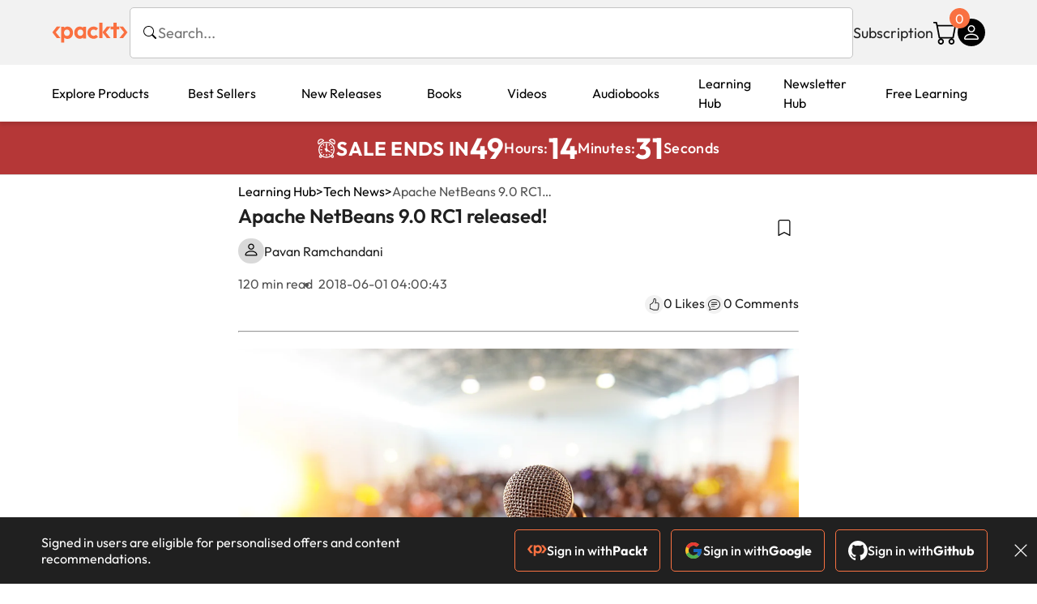

--- FILE ---
content_type: text/html; charset=UTF-8
request_url: https://www.packtpub.com/en-us/learning/how-to-tutorials/apache-netbeans-9-0-rc1-released/
body_size: 18400
content:
<!DOCTYPE html>
<html lang="en">
<head>
    <meta charset="utf-8">
    <meta name="referrer" content="no-referrer-when-downgrade">
    <meta http-equiv="X-UA-Compatible" content="IE=edge">
    <meta name="viewport" content="width=device-width, initial-scale=1">
    
    <script>
        window.dataLayer = window.dataLayer || [];
        function gtag(){dataLayer.push(arguments);}

        gtag('consent', 'default', {
            'ad_user_data': 'denied',
            'ad_personalization': 'denied',
            'ad_storage': 'denied',
            'analytics_storage': 'denied',
            'region': ["AT", "BE", "BG", "HR", "CY", "CZ", "DK", "EE", "FI", "FR", "DE", "EL", "ES", "HU", "IE", "IS", "IT", "LI", "LV", "LT", "LU", "MT", "NL", "NO", "PL", "PT", "RO", "SK", "SI", "SE", "UK", "US-CA"]
        });
    </script>

    <title>Apache NetBeans 9.0 RC1 released!</title>
    <meta name="description" content="Apache announced the RC release and the feature set of NetBeans 9.0. NetBeans is the most popular IDE for JVM languages. Read more for the details and know issues in the RC." />
    <link rel="canonical" href="https://www.packtpub.com/en-us/learning/how-to-tutorials/apache-netbeans-9-0-rc1-released" />


    <meta name="robots" content="index,follow" />
    <link rel="preload" as="style" href="https://www.packtpub.com/rebuild/build/assets/learninghub-Cmwrbp_l.css" /><link rel="stylesheet" href="https://www.packtpub.com/rebuild/build/assets/learninghub-Cmwrbp_l.css" />        <link rel="modulepreload" href="https://www.packtpub.com/rebuild/build/assets/app-CuMmNZwT.js" /><script type="module" src="https://www.packtpub.com/rebuild/build/assets/app-CuMmNZwT.js"></script>
    <link rel="icon" href="/favicon.ico" sizes="48x48" >
<link rel="icon" href="/favicon.svg" sizes="any" type="image/svg+xml">
<link rel="apple-touch-icon" href="/apple-touch-icon.png"/>
    <style>
    @font-face {
        font-family: 'Outfit';
        font-style: normal;
        font-display: swap;
        src: local('Outfit'), url('https://www.packtpub.com/rebuild/build/assets/Outfit-VariableFont_wght-B-fmKU8E.woff2') format('woff2');
        font-weight: 100 1000;
    }

    * {
        font-family: 'Outfit', Arial, Helvetica, sans-serif;
        font-optical-sizing: auto;
        font-weight: 400;
        font-style: normal;
    }
</style>
        <!-- Open Graph Tags  -->
<meta property="og:url" content="https://www.packtpub.com/en-us/learning/how-to-tutorials/apache-netbeans-9-0-rc1-released" />
<meta property="og:site_name" content="Packt" />
<meta property="og:image" content="https://subscription.packtpub.com/images/logo.png" />
<meta property="og:image:secure_url" content="https://subscription.packtpub.com/images/logo.png" />
<meta property="og:title" content="Apache NetBeans 9.0 RC1 released!" />
<meta property="og:description" content="Apache announced the RC release and the feature set of NetBeans 9.0. NetBeans is the most popular IDE for JVM languages. Read more for the details and know issues in the RC." />

<!-- Twitter Tags  -->
<meta name="twitter:title" content="Apache NetBeans 9.0 RC1 released!" />
<meta name="twitter:description" content="Apache announced the RC release and the feature set of NetBeans 9.0. NetBeans is the most popular IDE for JVM languages. Read more for the details and know issues in the RC." />
    <!-- Twitter Card  -->
<meta name="twitter:card" content="summary" />
<meta name="twitter:site" content="@PacktPub" />
<meta name="twitter:creator" content="@PacktPub" />

<meta name="twitter:image" content="https://subscription.packtpub.com/images/logo.png" />

    <link rel="alternate" hreflang="en-us" href="https://www.packtpub.com/en-us/learning/how-to-tutorials/apache-netbeans-9-0-rc1-released"/>
    <link rel="alternate" hreflang="en-gb" href="https://www.packtpub.com/en-gb/learning/how-to-tutorials/apache-netbeans-9-0-rc1-released"/>
    <link rel="alternate" hreflang="en-in" href="https://www.packtpub.com/en-in/learning/how-to-tutorials/apache-netbeans-9-0-rc1-released"/>
    <link rel="alternate" hreflang="en-de" href="https://www.packtpub.com/en-de/learning/how-to-tutorials/apache-netbeans-9-0-rc1-released"/>
    <link rel="alternate" hreflang="en-fr" href="https://www.packtpub.com/en-fr/learning/how-to-tutorials/apache-netbeans-9-0-rc1-released"/>
    <link rel="alternate" hreflang="en-ca" href="https://www.packtpub.com/en-ca/learning/how-to-tutorials/apache-netbeans-9-0-rc1-released"/>
    <link rel="alternate" hreflang="en-ru" href="https://www.packtpub.com/en-ru/learning/how-to-tutorials/apache-netbeans-9-0-rc1-released"/>
    <link rel="alternate" hreflang="en-es" href="https://www.packtpub.com/en-es/learning/how-to-tutorials/apache-netbeans-9-0-rc1-released"/>
    <link rel="alternate" hreflang="en-br" href="https://www.packtpub.com/en-br/learning/how-to-tutorials/apache-netbeans-9-0-rc1-released"/>
    <link rel="alternate" hreflang="en-au" href="https://www.packtpub.com/en-au/learning/how-to-tutorials/apache-netbeans-9-0-rc1-released"/>
    <link rel="alternate" hreflang="en-ar" href="https://www.packtpub.com/en-ar/learning/how-to-tutorials/apache-netbeans-9-0-rc1-released"/>
    <link rel="alternate" hreflang="en-at" href="https://www.packtpub.com/en-at/learning/how-to-tutorials/apache-netbeans-9-0-rc1-released"/>
    <link rel="alternate" hreflang="en-be" href="https://www.packtpub.com/en-be/learning/how-to-tutorials/apache-netbeans-9-0-rc1-released"/>
    <link rel="alternate" hreflang="en-bg" href="https://www.packtpub.com/en-bg/learning/how-to-tutorials/apache-netbeans-9-0-rc1-released"/>
    <link rel="alternate" hreflang="en-cl" href="https://www.packtpub.com/en-cl/learning/how-to-tutorials/apache-netbeans-9-0-rc1-released"/>
    <link rel="alternate" hreflang="en-co" href="https://www.packtpub.com/en-co/learning/how-to-tutorials/apache-netbeans-9-0-rc1-released"/>
    <link rel="alternate" hreflang="en-cy" href="https://www.packtpub.com/en-cy/learning/how-to-tutorials/apache-netbeans-9-0-rc1-released"/>
    <link rel="alternate" hreflang="en-cz" href="https://www.packtpub.com/en-cz/learning/how-to-tutorials/apache-netbeans-9-0-rc1-released"/>
    <link rel="alternate" hreflang="en-dk" href="https://www.packtpub.com/en-dk/learning/how-to-tutorials/apache-netbeans-9-0-rc1-released"/>
    <link rel="alternate" hreflang="en-ec" href="https://www.packtpub.com/en-ec/learning/how-to-tutorials/apache-netbeans-9-0-rc1-released"/>
    <link rel="alternate" hreflang="en-eg" href="https://www.packtpub.com/en-eg/learning/how-to-tutorials/apache-netbeans-9-0-rc1-released"/>
    <link rel="alternate" hreflang="en-ee" href="https://www.packtpub.com/en-ee/learning/how-to-tutorials/apache-netbeans-9-0-rc1-released"/>
    <link rel="alternate" hreflang="en-fi" href="https://www.packtpub.com/en-fi/learning/how-to-tutorials/apache-netbeans-9-0-rc1-released"/>
    <link rel="alternate" hreflang="en-gr" href="https://www.packtpub.com/en-gr/learning/how-to-tutorials/apache-netbeans-9-0-rc1-released"/>
    <link rel="alternate" hreflang="en-hu" href="https://www.packtpub.com/en-hu/learning/how-to-tutorials/apache-netbeans-9-0-rc1-released"/>
    <link rel="alternate" hreflang="en-id" href="https://www.packtpub.com/en-id/learning/how-to-tutorials/apache-netbeans-9-0-rc1-released"/>
    <link rel="alternate" hreflang="en-ie" href="https://www.packtpub.com/en-ie/learning/how-to-tutorials/apache-netbeans-9-0-rc1-released"/>
    <link rel="alternate" hreflang="en-it" href="https://www.packtpub.com/en-it/learning/how-to-tutorials/apache-netbeans-9-0-rc1-released"/>
    <link rel="alternate" hreflang="en-jp" href="https://www.packtpub.com/en-jp/learning/how-to-tutorials/apache-netbeans-9-0-rc1-released"/>
    <link rel="alternate" hreflang="en-lv" href="https://www.packtpub.com/en-lv/learning/how-to-tutorials/apache-netbeans-9-0-rc1-released"/>
    <link rel="alternate" hreflang="en-lt" href="https://www.packtpub.com/en-lt/learning/how-to-tutorials/apache-netbeans-9-0-rc1-released"/>
    <link rel="alternate" hreflang="en-lu" href="https://www.packtpub.com/en-lu/learning/how-to-tutorials/apache-netbeans-9-0-rc1-released"/>
    <link rel="alternate" hreflang="en-my" href="https://www.packtpub.com/en-my/learning/how-to-tutorials/apache-netbeans-9-0-rc1-released"/>
    <link rel="alternate" hreflang="en-mt" href="https://www.packtpub.com/en-mt/learning/how-to-tutorials/apache-netbeans-9-0-rc1-released"/>
    <link rel="alternate" hreflang="en-mx" href="https://www.packtpub.com/en-mx/learning/how-to-tutorials/apache-netbeans-9-0-rc1-released"/>
    <link rel="alternate" hreflang="en-nl" href="https://www.packtpub.com/en-nl/learning/how-to-tutorials/apache-netbeans-9-0-rc1-released"/>
    <link rel="alternate" hreflang="en-nz" href="https://www.packtpub.com/en-nz/learning/how-to-tutorials/apache-netbeans-9-0-rc1-released"/>
    <link rel="alternate" hreflang="en-no" href="https://www.packtpub.com/en-no/learning/how-to-tutorials/apache-netbeans-9-0-rc1-released"/>
    <link rel="alternate" hreflang="en-ph" href="https://www.packtpub.com/en-ph/learning/how-to-tutorials/apache-netbeans-9-0-rc1-released"/>
    <link rel="alternate" hreflang="en-pl" href="https://www.packtpub.com/en-pl/learning/how-to-tutorials/apache-netbeans-9-0-rc1-released"/>
    <link rel="alternate" hreflang="en-pt" href="https://www.packtpub.com/en-pt/learning/how-to-tutorials/apache-netbeans-9-0-rc1-released"/>
    <link rel="alternate" hreflang="en-ro" href="https://www.packtpub.com/en-ro/learning/how-to-tutorials/apache-netbeans-9-0-rc1-released"/>
    <link rel="alternate" hreflang="en-sg" href="https://www.packtpub.com/en-sg/learning/how-to-tutorials/apache-netbeans-9-0-rc1-released"/>
    <link rel="alternate" hreflang="en-sk" href="https://www.packtpub.com/en-sk/learning/how-to-tutorials/apache-netbeans-9-0-rc1-released"/>
    <link rel="alternate" hreflang="en-si" href="https://www.packtpub.com/en-si/learning/how-to-tutorials/apache-netbeans-9-0-rc1-released"/>
    <link rel="alternate" hreflang="en-za" href="https://www.packtpub.com/en-za/learning/how-to-tutorials/apache-netbeans-9-0-rc1-released"/>
    <link rel="alternate" hreflang="en-kr" href="https://www.packtpub.com/en-kr/learning/how-to-tutorials/apache-netbeans-9-0-rc1-released"/>
    <link rel="alternate" hreflang="en-se" href="https://www.packtpub.com/en-se/learning/how-to-tutorials/apache-netbeans-9-0-rc1-released"/>
    <link rel="alternate" hreflang="en-ch" href="https://www.packtpub.com/en-ch/learning/how-to-tutorials/apache-netbeans-9-0-rc1-released"/>
    <link rel="alternate" hreflang="en-tw" href="https://www.packtpub.com/en-tw/learning/how-to-tutorials/apache-netbeans-9-0-rc1-released"/>
    <link rel="alternate" hreflang="en-th" href="https://www.packtpub.com/en-th/learning/how-to-tutorials/apache-netbeans-9-0-rc1-released"/>
    <link rel="alternate" hreflang="en-tr" href="https://www.packtpub.com/en-tr/learning/how-to-tutorials/apache-netbeans-9-0-rc1-released"/>
    <link rel="alternate" hreflang="en-ua" href="https://www.packtpub.com/en-ua/learning/how-to-tutorials/apache-netbeans-9-0-rc1-released"/>
    <link rel="alternate" hreflang="x-default" href="https://www.packtpub.com/en-us/learning/how-to-tutorials/apache-netbeans-9-0-rc1-released"/>
                <script>
            window.pageName = "learninghub.articleview";
        </script>
                <script>
            window.packtPubBaseUrl = "https://www.packtpub.com/en-us";
        </script>
        
    <script>
        window.cartItems = [];
    </script>

    
    
    <script async src="https://91519dce225c6867.packtpub.com/gtag/js?id=G-Q4R8G7SJDK"></script>
    <script>
        window.dataLayer = window.dataLayer || [];
        function gtag(){dataLayer.push(arguments);}

        gtag('js', new Date());

        gtag('config', "G-Q4R8G7SJDK", {
            'server_container_url': 'https://91519dce225c6867.packtpub.com',
                    });

        gtag('consent', 'default', {
            'ad_user_data': 'denied',
            'ad_personalization': 'denied',
            'ad_storage': 'denied',
            'analytics_storage': 'denied',
            'region': ["AT", "BE", "BG", "HR", "CY", "CZ", "DK", "EE", "FI", "FR", "DE", "EL", "ES", "HU", "IE", "IS", "IT", "LI", "LV", "LT", "LU", "MT", "NL", "NO", "PL", "PT", "RO", "SK", "SI", "SE", "UK", "US-CA"]
        });

                                gtag('set', 'user_properties', {
                                'user_locale': 'en-us',
                                            });
            
                        gtag('config', 'G-Q4R8G7SJDK', {
                                'page_locale': 'en-us',
                'page_country': 'us',
                                'page_currency': 'USD'
            });
                    
        // Get GA4 session ID and client ID from gtag and send to backend
        (function() {
            const measurementId = "G-Q4R8G7SJDK";
            
            function setGACookies(sessionId, clientId) {
                if (sessionId) {
                    // Store session ID in cookie for backend access (30 minutes expiry - matches GA4 session timeout)
                    document.cookie = 'X-GA-Session-ID=' + encodeURIComponent(sessionId) + '; path=/; max-age=1800; SameSite=Lax';
                }
                
                if (clientId) {
                    // Store client ID in cookie (2 years expiry - matches GA4 client ID lifetime)
                    document.cookie = 'X-GA-Client-ID=' + encodeURIComponent(clientId) + '; path=/; max-age=63072000; SameSite=Lax';
                }
            }

            function getGAAnalyticsData() {
                // Wait for gtag to be ready
                if (typeof gtag === 'undefined') {
                    setTimeout(getGAAnalyticsData, 100);
                    return;
                }

                // Method 1: Try to get session_id and client_id using gtag('get')
                // Note: This may not work in all browsers/configurations, so we have fallbacks
                try {
                    gtag('get', measurementId, 'session_id', function(sessionId) {
                        gtag('get', measurementId, 'client_id', function(clientId) {
                            if (sessionId || clientId) {
                                setGACookies(sessionId, clientId);
                            } else {
                                // Fallback: Parse from _ga cookie
                                parseGACookies();
                            }
                        });
                    });
                } catch (e) {
                    // Fallback: Parse from cookies
                    parseGACookies();
                }
            }

            function parseGACookies() {
                // Fallback: Parse _ga cookie format: GA1.2.XXXXXXXXX.YYYYYYYYY
                // Where XXXXXXX is client ID and YYYYYYYY is session start time
                const gaCookie = document.cookie.split('; ').find(row => row.startsWith('_ga='));
                if (gaCookie) {
                    const gaValue = gaCookie.split('=')[1];
                    const parts = gaValue.split('.');
                    if (parts.length >= 4) {
                        // Client ID is parts[2] + parts[3]
                        const clientId = parts[2] + '.' + parts[3];
                        setGACookies(null, clientId);
                    }
                }

                // Also try _ga_<MEASUREMENT_ID> cookie which has more structured data
                const gaMeasurementCookie = document.cookie.split('; ').find(row => row.startsWith('_ga_' + measurementId.replace('G-', '') + '='));
                if (gaMeasurementCookie) {
                    try {
                        const cookieValue = gaMeasurementCookie.split('=')[1];
                        const decoded = decodeURIComponent(cookieValue);
                        // The cookie format is: GS1.1.<session_id>.<timestamp>
                        const cookieParts = decoded.split('.');
                        if (cookieParts.length >= 4) {
                            const sessionId = cookieParts[2];
                            setGACookies(sessionId, null);
                        }
                    } catch (e) {
                        // Ignore parsing errors
                    }
                }
            }

            // Get analytics data after gtag is initialized
            // Use a longer delay to ensure gtag is fully loaded
            if (document.readyState === 'loading') {
                document.addEventListener('DOMContentLoaded', function() {
                    setTimeout(getGAAnalyticsData, 1500);
                });
            } else {
                setTimeout(getGAAnalyticsData, 1500);
            }

            // Also try to capture session_id from gtag events as a backup
            // This fires when any gtag event is sent
            const originalGtag = window.gtag;
            if (originalGtag) {
                window.gtag = function() {
                    const args = Array.from(arguments);
                    // Check if this is an event that might contain session info
                    if (args[0] === 'event' || args[0] === 'config') {
                        // Try to extract session_id from the event
                        const config = args[2] || {};
                        if (config.session_id) {
                            setGACookies(config.session_id, config.client_id);
                        }
                    }
                    return originalGtag.apply(this, arguments);
                };
            }
        })();
    </script>
</head>

<body>
<div class="float-alert-container"></div>


<noscript>
        <iframe src="https://91519dce225c6867.packtpub.com/ns.html?id=GTM-N8ZG435Z" height="0" width="0" style="display:none;visibility:hidden"></iframe>
    </noscript>
<!-- End Google Tag Manager (noscript) -->
    <header class="header-sticky header">
    <div class="rebuild-container header-wrapper">
        <a href="https://www.packtpub.com/en-us" class="header-logo-link">
            <img src="https://www.packtpub.com/rebuild/build/assets/packt-Dz-8EKdV.svg" alt="Packt"  class="header-logo">
        </a>
        <form class="search desktop"
    data-search="https://www.packtpub.com/api/rebuild/header/search"
    data-method="POST"
    action="https://www.packtpub.com/en-us/search"
>
    <img
    src="https://www.packtpub.com/rebuild/build/assets/search-BHSZlKFs.svg"
    class="svg-icon icon icon-2 search-box-icon"
    
    alt="Search icon"
/>
    <input
        type="text"
        name="q"
        class="search-input"
        placeholder="Search..."
        id="search"
        autocomplete="off"
    />
    
    <input type="hidden" name="product_type" value="articles"/>
    
    <span class="loader d-none"></span>
    <img
    src="https://www.packtpub.com/rebuild/build/assets/close-BX_BCJyJ.svg"
    class="svg-icon search-close d-none"
    
    alt="Close icon"
/>
    <div class="search-results d-none scrollbar" id="results"></div>
</form>
<div class="header-search-mobile device">
    <img
    src="https://www.packtpub.com/rebuild/build/assets/search-BHSZlKFs.svg"
    class="svg-icon icon icon-2 search-box-icon mobile-search-icon"
    data-toggle="search, header-logo, header-actions, header-logo-link, mobile-search-close:d-none, mobile-search-icon:d-none" data-toggle-override="desktop"
    alt="Search icon"
/>
    <span
        class="mobile-search-close d-none"
        data-toggle="search, header-logo, header-actions, header-logo-link, mobile-search-close:d-none, mobile-search-icon:d-none"
        data-toggle-override="desktop"
    >
        CANCEL
    </span>
</div>

<script>
    window.searchIcon = "https:\/\/www.packtpub.com\/rebuild\/build\/assets\/search-BHSZlKFs.svg";
    window.countryCode = "us";
</script>
        <div class="header-actions">
            <a class="header-actions-link desktop"
                                    href="https://www.packtpub.com/en-us/subscribe"
                            >
                Subscription
            </a>
            <div class="header-cart">
    <span class="header-cart-count">
        0
    </span>
    <div class="header-cart-basket"
         data-dropdown-target="header-cart-dropdown"
    >
        <img
    src="https://www.packtpub.com/rebuild/build/assets/cart-DmoNpZZc.svg"
    class="svg-icon icon icon-5"
    
    alt="Cart icon"
/>
        <div
            class="header-dropdown-active header-dropdown-active-left"
            id="header-cart-dropdown"
            data-dropdown-target="header-cart-dropdown"
            data-analytics-type="view_cart"
            data-analytics-currency="USD"
        >
            <div class="header-dropdown-active-wrapper header-dropdown-active-wrapper-border">
                <div class="header-dropdown-active-header device">
                    <div class="header-dropdown-active-header-placeholder">
                        Your Cart
                        <span>(0 item)</span>
                    </div>
                    <img
    src="https://www.packtpub.com/rebuild/build/assets/close-BX_BCJyJ.svg"
    class="svg-icon icon icon-1"
    data-dropdown-target="header-cart-dropdown"
    alt="Close icon"
/>
                </div>
                <div
                    class="header-dropdown-active-body ">
                                            You have no products in your basket yet
                                                                                                                <div class="header-cart-discount">
                                <div class="header-cart-discount-toggle">
                                <span class="header-cart-discount-toggle-text">
                                                                            Save more on your purchases!
                                                                    </span>
                                    <span class="header-cart-discount-toggle-icon">
                                        <img
    src="https://www.packtpub.com/rebuild/build/assets/chevron-up-grey-CJySprCs.svg"
    class="svg-icon icon-2 toggle-icon rotated"
    
    alt="discount-offer-chevron-icon"
/>
                                    </span>
                                </div>
                                <div id="discountInfo" class="header-cart-discount-info">
                                                                            <div class="header-cart-discount-options-option">
                                            <input type="checkbox"
                                                   
                                                   disabled>
                                            <label>Buy 2 digital products and unlock $7.99 prices</label>
                                        </div>
                                                                            <div class="header-cart-discount-options-option">
                                            <input type="checkbox"
                                                   
                                                   disabled>
                                            <label>Buy 10 digital products and unlock $5.99 prices</label>
                                        </div>
                                    
                                    <span>
                                                                                     Savings automatically calculated. No voucher code required.
                                                                            </span>
                                </div>
                            </div>
                                            
                                                <div class="header-cart-dropdown-checkout">
                                <a class="rebuild-btn rebuild-btn-primary"
                                   href="https://www.packtpub.com/checkout" title="Checkout">
                                    Checkout
                                </a>
                            </div>
                        </div>
                </div>
            </div>
        </div>
    </div>
</div>
            <div class="header-user">
    <div class="header-user-account"
         data-dropdown-target="header-user-dropdown"
    >
                    <img
    src="https://www.packtpub.com/rebuild/build/assets/profile-RD2gMNMF.svg"
    class="svg-icon icon icon--light icon-4"
    
    alt="Profile icon"
/>
                <div class="header-dropdown-active " id="header-user-dropdown" data-dropdown-target="header-user-dropdown">
            <div class="header-dropdown-active-wrapper header-dropdown-active-wrapper-border">
                <div class="header-dropdown-active-header device">
                    <div class="header-dropdown-active-header-placeholder">Account</div>
                    <img
    src="https://www.packtpub.com/rebuild/build/assets/close-BX_BCJyJ.svg"
    class="svg-icon icon icon-4"
    data-dropdown-target="header-user-dropdown"
    alt="Close icon"
/>
                </div>
                <div class="header-dropdown-active-body">
                                            <div class="header-dropdown-active-body">
                            <a class="rebuild-btn rebuild-btn-primary" href="https://www.packtpub.com/login?returnUrl=https://www.packtpub.com/en-us/learning/how-to-tutorials/apache-netbeans-9-0-rc1-released">Sign in</a>
                            <span>New User? <a href="https://www.packtpub.com/register?returnUrl=https://www.packtpub.com/en-us/learning/how-to-tutorials/apache-netbeans-9-0-rc1-released">Create Account</a></span>
                        </div>
                                                                                <a href="https://www.packtpub.com/my-account/details" class="header-dropdown-active-footer-link">
                        Your Account</a>
                    <a href="https://www.packtpub.com/my-account/orders" class="header-dropdown-active-footer-link">
                        Your Orders
                    </a>
                    <div class="header-dropdown-active-footer-seperator"></div>
                                        <div class="header-dropdown-active-footer-country" data-modal-open="country-modal">
                        <span>Country Selection:</span>
                                                    <img
                                loading="lazy"
                                src="/images/countries/us.png"
                                alt="countryFlag"
                                class="header-dropdown-active-footer-country-flag"
                                width="25"
                                height="18"
                            />
                                            </div>
                                                        </div>
            </div>
        </div>
    </div>
    <div id="country-modal" class="rebuild-modal  d-none" data-has-errors="">
    <div class="rebuild-modal-content ">
        <div class="rebuild-modal-content-header">
            <h2 class="rebuild-modal-content-header-title">Change country</h2>
            <img
    src="https://www.packtpub.com/rebuild/build/assets/close-BX_BCJyJ.svg"
    class="svg-icon icon icon-4"
    data-modal-close="country-modal"
    alt="Modal Close icon"
/>
       </div>
        <div class="rebuild-modal-content-body scrollbar">
            <div class="header-countrypicker-body-wrapper">
    <div class="header-countrypicker-body-wrapper-input">
        <img
    src="https://www.packtpub.com/rebuild/build/assets/search-BHSZlKFs.svg"
    class="svg-icon icon-2"
    
    alt="Country selected"
/>
        <input type="text" placeholder="Search country" id="SearchCountry" data-search-input class="header-countrypicker-body-wrapper-input-input">
        <img
    src="https://www.packtpub.com/rebuild/build/assets/close-BX_BCJyJ.svg"
    class="svg-icon icon-2 d-none"
    data-search-input-cancel=""
    alt="Country selected"
/>
    </div>

    <div class="header-countrypicker-body-wrapper-result">
                                
        <a
            class="header-countrypicker-body-country active"
            href="https://www.packtpub.com/en-us/learning/how-to-tutorials/apache-netbeans-9-0-rc1-released">
            <div class="header-countrypicker-body-country-flag">
                <img src="/images/countries/us.png" alt="country flag" loading="lazy">
                <span>United States</span>
                <div class="tick ">
                    <img
    src="https://www.packtpub.com/rebuild/build/assets/tick-CxqPKpDp.svg"
    class="svg-icon icon icon-2"
    
    alt="Country selected"
/>
                </div>

            </div>
        </a>
        
                                        
        <a
            class="header-countrypicker-body-country "
            href="https://www.packtpub.com/en-gb/learning/how-to-tutorials/apache-netbeans-9-0-rc1-released">
            <div class="header-countrypicker-body-country-flag">
                <img src="/images/countries/gb.png" alt="country flag" loading="lazy">
                <span>Great Britain</span>
                <div class="tick ">
                    <img
    src="https://www.packtpub.com/rebuild/build/assets/tick-CxqPKpDp.svg"
    class="svg-icon icon icon-2"
    
    alt="Country selected"
/>
                </div>

            </div>
        </a>
        
                                        
        <a
            class="header-countrypicker-body-country "
            href="https://www.packtpub.com/en-in/learning/how-to-tutorials/apache-netbeans-9-0-rc1-released">
            <div class="header-countrypicker-body-country-flag">
                <img src="/images/countries/india.png" alt="country flag" loading="lazy">
                <span>India</span>
                <div class="tick ">
                    <img
    src="https://www.packtpub.com/rebuild/build/assets/tick-CxqPKpDp.svg"
    class="svg-icon icon icon-2"
    
    alt="Country selected"
/>
                </div>

            </div>
        </a>
        
                                        
        <a
            class="header-countrypicker-body-country "
            href="https://www.packtpub.com/en-de/learning/how-to-tutorials/apache-netbeans-9-0-rc1-released">
            <div class="header-countrypicker-body-country-flag">
                <img src="/images/countries/germany.png" alt="country flag" loading="lazy">
                <span>Germany</span>
                <div class="tick ">
                    <img
    src="https://www.packtpub.com/rebuild/build/assets/tick-CxqPKpDp.svg"
    class="svg-icon icon icon-2"
    
    alt="Country selected"
/>
                </div>

            </div>
        </a>
        
                                        
        <a
            class="header-countrypicker-body-country "
            href="https://www.packtpub.com/en-fr/learning/how-to-tutorials/apache-netbeans-9-0-rc1-released">
            <div class="header-countrypicker-body-country-flag">
                <img src="/images/countries/france.png" alt="country flag" loading="lazy">
                <span>France</span>
                <div class="tick ">
                    <img
    src="https://www.packtpub.com/rebuild/build/assets/tick-CxqPKpDp.svg"
    class="svg-icon icon icon-2"
    
    alt="Country selected"
/>
                </div>

            </div>
        </a>
        
                                        
        <a
            class="header-countrypicker-body-country "
            href="https://www.packtpub.com/en-ca/learning/how-to-tutorials/apache-netbeans-9-0-rc1-released">
            <div class="header-countrypicker-body-country-flag">
                <img src="/images/countries/canada.png" alt="country flag" loading="lazy">
                <span>Canada</span>
                <div class="tick ">
                    <img
    src="https://www.packtpub.com/rebuild/build/assets/tick-CxqPKpDp.svg"
    class="svg-icon icon icon-2"
    
    alt="Country selected"
/>
                </div>

            </div>
        </a>
        
                                        
        <a
            class="header-countrypicker-body-country "
            href="https://www.packtpub.com/en-ru/learning/how-to-tutorials/apache-netbeans-9-0-rc1-released">
            <div class="header-countrypicker-body-country-flag">
                <img src="/images/countries/russia.png" alt="country flag" loading="lazy">
                <span>Russia</span>
                <div class="tick ">
                    <img
    src="https://www.packtpub.com/rebuild/build/assets/tick-CxqPKpDp.svg"
    class="svg-icon icon icon-2"
    
    alt="Country selected"
/>
                </div>

            </div>
        </a>
        
                                        
        <a
            class="header-countrypicker-body-country "
            href="https://www.packtpub.com/en-es/learning/how-to-tutorials/apache-netbeans-9-0-rc1-released">
            <div class="header-countrypicker-body-country-flag">
                <img src="/images/countries/spain.png" alt="country flag" loading="lazy">
                <span>Spain</span>
                <div class="tick ">
                    <img
    src="https://www.packtpub.com/rebuild/build/assets/tick-CxqPKpDp.svg"
    class="svg-icon icon icon-2"
    
    alt="Country selected"
/>
                </div>

            </div>
        </a>
        
                                        
        <a
            class="header-countrypicker-body-country "
            href="https://www.packtpub.com/en-br/learning/how-to-tutorials/apache-netbeans-9-0-rc1-released">
            <div class="header-countrypicker-body-country-flag">
                <img src="/images/countries/brazil.png" alt="country flag" loading="lazy">
                <span>Brazil</span>
                <div class="tick ">
                    <img
    src="https://www.packtpub.com/rebuild/build/assets/tick-CxqPKpDp.svg"
    class="svg-icon icon icon-2"
    
    alt="Country selected"
/>
                </div>

            </div>
        </a>
        
                                        
        <a
            class="header-countrypicker-body-country "
            href="https://www.packtpub.com/en-au/learning/how-to-tutorials/apache-netbeans-9-0-rc1-released">
            <div class="header-countrypicker-body-country-flag">
                <img src="/images/countries/australia.png" alt="country flag" loading="lazy">
                <span>Australia</span>
                <div class="tick ">
                    <img
    src="https://www.packtpub.com/rebuild/build/assets/tick-CxqPKpDp.svg"
    class="svg-icon icon icon-2"
    
    alt="Country selected"
/>
                </div>

            </div>
        </a>
        
                <hr class="header-countrypicker-body-seprator">
                                        
        <a
            class="header-countrypicker-body-country "
            href="https://www.packtpub.com/en-sg/learning/how-to-tutorials/apache-netbeans-9-0-rc1-released">
            <div class="header-countrypicker-body-country-flag">
                <img src="/images/countries/singapore.png" alt="country flag" loading="lazy">
                <span>Singapore</span>
                <div class="tick ">
                    <img
    src="https://www.packtpub.com/rebuild/build/assets/tick-CxqPKpDp.svg"
    class="svg-icon icon icon-2"
    
    alt="Country selected"
/>
                </div>

            </div>
        </a>
        
                                        
        <a
            class="header-countrypicker-body-country "
            href="https://www.packtpub.com/en-ic/learning/how-to-tutorials/apache-netbeans-9-0-rc1-released">
            <div class="header-countrypicker-body-country-flag">
                <img src="https://cdn.packtpub.com/flag/f900347a-7f82-4722-b327-7ed5161ed2ce_Flag_of_the_Canary_Islands.png" alt="country flag" loading="lazy">
                <span>Canary Islands</span>
                <div class="tick ">
                    <img
    src="https://www.packtpub.com/rebuild/build/assets/tick-CxqPKpDp.svg"
    class="svg-icon icon icon-2"
    
    alt="Country selected"
/>
                </div>

            </div>
        </a>
        
                                        
        <a
            class="header-countrypicker-body-country "
            href="https://www.packtpub.com/en-hu/learning/how-to-tutorials/apache-netbeans-9-0-rc1-released">
            <div class="header-countrypicker-body-country-flag">
                <img src="/images/countries/hungary.png" alt="country flag" loading="lazy">
                <span>Hungary</span>
                <div class="tick ">
                    <img
    src="https://www.packtpub.com/rebuild/build/assets/tick-CxqPKpDp.svg"
    class="svg-icon icon icon-2"
    
    alt="Country selected"
/>
                </div>

            </div>
        </a>
        
                                        
        <a
            class="header-countrypicker-body-country "
            href="https://www.packtpub.com/en-ua/learning/how-to-tutorials/apache-netbeans-9-0-rc1-released">
            <div class="header-countrypicker-body-country-flag">
                <img src="/images/countries/ukraine.png" alt="country flag" loading="lazy">
                <span>Ukraine</span>
                <div class="tick ">
                    <img
    src="https://www.packtpub.com/rebuild/build/assets/tick-CxqPKpDp.svg"
    class="svg-icon icon icon-2"
    
    alt="Country selected"
/>
                </div>

            </div>
        </a>
        
                                        
        <a
            class="header-countrypicker-body-country "
            href="https://www.packtpub.com/en-lu/learning/how-to-tutorials/apache-netbeans-9-0-rc1-released">
            <div class="header-countrypicker-body-country-flag">
                <img src="/images/countries/lux.png" alt="country flag" loading="lazy">
                <span>Luxembourg</span>
                <div class="tick ">
                    <img
    src="https://www.packtpub.com/rebuild/build/assets/tick-CxqPKpDp.svg"
    class="svg-icon icon icon-2"
    
    alt="Country selected"
/>
                </div>

            </div>
        </a>
        
                                        
        <a
            class="header-countrypicker-body-country "
            href="https://www.packtpub.com/en-ee/learning/how-to-tutorials/apache-netbeans-9-0-rc1-released">
            <div class="header-countrypicker-body-country-flag">
                <img src="/images/countries/estonia.png" alt="country flag" loading="lazy">
                <span>Estonia</span>
                <div class="tick ">
                    <img
    src="https://www.packtpub.com/rebuild/build/assets/tick-CxqPKpDp.svg"
    class="svg-icon icon icon-2"
    
    alt="Country selected"
/>
                </div>

            </div>
        </a>
        
                                        
        <a
            class="header-countrypicker-body-country "
            href="https://www.packtpub.com/en-lt/learning/how-to-tutorials/apache-netbeans-9-0-rc1-released">
            <div class="header-countrypicker-body-country-flag">
                <img src="/images/countries/lithuania.png" alt="country flag" loading="lazy">
                <span>Lithuania</span>
                <div class="tick ">
                    <img
    src="https://www.packtpub.com/rebuild/build/assets/tick-CxqPKpDp.svg"
    class="svg-icon icon icon-2"
    
    alt="Country selected"
/>
                </div>

            </div>
        </a>
        
                                        
        <a
            class="header-countrypicker-body-country "
            href="https://www.packtpub.com/en-kr/learning/how-to-tutorials/apache-netbeans-9-0-rc1-released">
            <div class="header-countrypicker-body-country-flag">
                <img src="/images/countries/southkorea.png" alt="country flag" loading="lazy">
                <span>South Korea</span>
                <div class="tick ">
                    <img
    src="https://www.packtpub.com/rebuild/build/assets/tick-CxqPKpDp.svg"
    class="svg-icon icon icon-2"
    
    alt="Country selected"
/>
                </div>

            </div>
        </a>
        
                                        
        <a
            class="header-countrypicker-body-country "
            href="https://www.packtpub.com/en-tr/learning/how-to-tutorials/apache-netbeans-9-0-rc1-released">
            <div class="header-countrypicker-body-country-flag">
                <img src="/images/countries/turkey.png" alt="country flag" loading="lazy">
                <span>Turkey</span>
                <div class="tick ">
                    <img
    src="https://www.packtpub.com/rebuild/build/assets/tick-CxqPKpDp.svg"
    class="svg-icon icon icon-2"
    
    alt="Country selected"
/>
                </div>

            </div>
        </a>
        
                                        
        <a
            class="header-countrypicker-body-country "
            href="https://www.packtpub.com/en-ch/learning/how-to-tutorials/apache-netbeans-9-0-rc1-released">
            <div class="header-countrypicker-body-country-flag">
                <img src="/images/countries/switzerland.png" alt="country flag" loading="lazy">
                <span>Switzerland</span>
                <div class="tick ">
                    <img
    src="https://www.packtpub.com/rebuild/build/assets/tick-CxqPKpDp.svg"
    class="svg-icon icon icon-2"
    
    alt="Country selected"
/>
                </div>

            </div>
        </a>
        
                                        
        <a
            class="header-countrypicker-body-country "
            href="https://www.packtpub.com/en-co/learning/how-to-tutorials/apache-netbeans-9-0-rc1-released">
            <div class="header-countrypicker-body-country-flag">
                <img src="/images/countries/colombia.png" alt="country flag" loading="lazy">
                <span>Colombia</span>
                <div class="tick ">
                    <img
    src="https://www.packtpub.com/rebuild/build/assets/tick-CxqPKpDp.svg"
    class="svg-icon icon icon-2"
    
    alt="Country selected"
/>
                </div>

            </div>
        </a>
        
                                        
        <a
            class="header-countrypicker-body-country "
            href="https://www.packtpub.com/en-tw/learning/how-to-tutorials/apache-netbeans-9-0-rc1-released">
            <div class="header-countrypicker-body-country-flag">
                <img src="/images/countries/taiwan.png" alt="country flag" loading="lazy">
                <span>Taiwan</span>
                <div class="tick ">
                    <img
    src="https://www.packtpub.com/rebuild/build/assets/tick-CxqPKpDp.svg"
    class="svg-icon icon icon-2"
    
    alt="Country selected"
/>
                </div>

            </div>
        </a>
        
                                        
        <a
            class="header-countrypicker-body-country "
            href="https://www.packtpub.com/en-cl/learning/how-to-tutorials/apache-netbeans-9-0-rc1-released">
            <div class="header-countrypicker-body-country-flag">
                <img src="/images/countries/chile.png" alt="country flag" loading="lazy">
                <span>Chile</span>
                <div class="tick ">
                    <img
    src="https://www.packtpub.com/rebuild/build/assets/tick-CxqPKpDp.svg"
    class="svg-icon icon icon-2"
    
    alt="Country selected"
/>
                </div>

            </div>
        </a>
        
                                        
        <a
            class="header-countrypicker-body-country "
            href="https://www.packtpub.com/en-no/learning/how-to-tutorials/apache-netbeans-9-0-rc1-released">
            <div class="header-countrypicker-body-country-flag">
                <img src="/images/countries/norway.png" alt="country flag" loading="lazy">
                <span>Norway</span>
                <div class="tick ">
                    <img
    src="https://www.packtpub.com/rebuild/build/assets/tick-CxqPKpDp.svg"
    class="svg-icon icon icon-2"
    
    alt="Country selected"
/>
                </div>

            </div>
        </a>
        
                                        
        <a
            class="header-countrypicker-body-country "
            href="https://www.packtpub.com/en-ec/learning/how-to-tutorials/apache-netbeans-9-0-rc1-released">
            <div class="header-countrypicker-body-country-flag">
                <img src="/images/countries/ecuador.png" alt="country flag" loading="lazy">
                <span>Ecuador</span>
                <div class="tick ">
                    <img
    src="https://www.packtpub.com/rebuild/build/assets/tick-CxqPKpDp.svg"
    class="svg-icon icon icon-2"
    
    alt="Country selected"
/>
                </div>

            </div>
        </a>
        
                                        
        <a
            class="header-countrypicker-body-country "
            href="https://www.packtpub.com/en-id/learning/how-to-tutorials/apache-netbeans-9-0-rc1-released">
            <div class="header-countrypicker-body-country-flag">
                <img src="/images/countries/indonesia.png" alt="country flag" loading="lazy">
                <span>Indonesia</span>
                <div class="tick ">
                    <img
    src="https://www.packtpub.com/rebuild/build/assets/tick-CxqPKpDp.svg"
    class="svg-icon icon icon-2"
    
    alt="Country selected"
/>
                </div>

            </div>
        </a>
        
                                        
        <a
            class="header-countrypicker-body-country "
            href="https://www.packtpub.com/en-nz/learning/how-to-tutorials/apache-netbeans-9-0-rc1-released">
            <div class="header-countrypicker-body-country-flag">
                <img src="/images/countries/newzealand.png" alt="country flag" loading="lazy">
                <span>New Zealand</span>
                <div class="tick ">
                    <img
    src="https://www.packtpub.com/rebuild/build/assets/tick-CxqPKpDp.svg"
    class="svg-icon icon icon-2"
    
    alt="Country selected"
/>
                </div>

            </div>
        </a>
        
                                        
        <a
            class="header-countrypicker-body-country "
            href="https://www.packtpub.com/en-cy/learning/how-to-tutorials/apache-netbeans-9-0-rc1-released">
            <div class="header-countrypicker-body-country-flag">
                <img src="/images/countries/cyprus.png" alt="country flag" loading="lazy">
                <span>Cyprus</span>
                <div class="tick ">
                    <img
    src="https://www.packtpub.com/rebuild/build/assets/tick-CxqPKpDp.svg"
    class="svg-icon icon icon-2"
    
    alt="Country selected"
/>
                </div>

            </div>
        </a>
        
                                        
        <a
            class="header-countrypicker-body-country "
            href="https://www.packtpub.com/en-dk/learning/how-to-tutorials/apache-netbeans-9-0-rc1-released">
            <div class="header-countrypicker-body-country-flag">
                <img src="/images/countries/denmark.png" alt="country flag" loading="lazy">
                <span>Denmark</span>
                <div class="tick ">
                    <img
    src="https://www.packtpub.com/rebuild/build/assets/tick-CxqPKpDp.svg"
    class="svg-icon icon icon-2"
    
    alt="Country selected"
/>
                </div>

            </div>
        </a>
        
                                        
        <a
            class="header-countrypicker-body-country "
            href="https://www.packtpub.com/en-fi/learning/how-to-tutorials/apache-netbeans-9-0-rc1-released">
            <div class="header-countrypicker-body-country-flag">
                <img src="/images/countries/finland.png" alt="country flag" loading="lazy">
                <span>Finland</span>
                <div class="tick ">
                    <img
    src="https://www.packtpub.com/rebuild/build/assets/tick-CxqPKpDp.svg"
    class="svg-icon icon icon-2"
    
    alt="Country selected"
/>
                </div>

            </div>
        </a>
        
                                        
        <a
            class="header-countrypicker-body-country "
            href="https://www.packtpub.com/en-pl/learning/how-to-tutorials/apache-netbeans-9-0-rc1-released">
            <div class="header-countrypicker-body-country-flag">
                <img src="/images/countries/poland.png" alt="country flag" loading="lazy">
                <span>Poland</span>
                <div class="tick ">
                    <img
    src="https://www.packtpub.com/rebuild/build/assets/tick-CxqPKpDp.svg"
    class="svg-icon icon icon-2"
    
    alt="Country selected"
/>
                </div>

            </div>
        </a>
        
                                        
        <a
            class="header-countrypicker-body-country "
            href="https://www.packtpub.com/en-mt/learning/how-to-tutorials/apache-netbeans-9-0-rc1-released">
            <div class="header-countrypicker-body-country-flag">
                <img src="/images/countries/malta.png" alt="country flag" loading="lazy">
                <span>Malta</span>
                <div class="tick ">
                    <img
    src="https://www.packtpub.com/rebuild/build/assets/tick-CxqPKpDp.svg"
    class="svg-icon icon icon-2"
    
    alt="Country selected"
/>
                </div>

            </div>
        </a>
        
                                        
        <a
            class="header-countrypicker-body-country "
            href="https://www.packtpub.com/en-cz/learning/how-to-tutorials/apache-netbeans-9-0-rc1-released">
            <div class="header-countrypicker-body-country-flag">
                <img src="/images/countries/czech.png" alt="country flag" loading="lazy">
                <span>Czechia</span>
                <div class="tick ">
                    <img
    src="https://www.packtpub.com/rebuild/build/assets/tick-CxqPKpDp.svg"
    class="svg-icon icon icon-2"
    
    alt="Country selected"
/>
                </div>

            </div>
        </a>
        
                                        
        <a
            class="header-countrypicker-body-country "
            href="https://www.packtpub.com/en-at/learning/how-to-tutorials/apache-netbeans-9-0-rc1-released">
            <div class="header-countrypicker-body-country-flag">
                <img src="/images/countries/austria.png" alt="country flag" loading="lazy">
                <span>Austria</span>
                <div class="tick ">
                    <img
    src="https://www.packtpub.com/rebuild/build/assets/tick-CxqPKpDp.svg"
    class="svg-icon icon icon-2"
    
    alt="Country selected"
/>
                </div>

            </div>
        </a>
        
                                        
        <a
            class="header-countrypicker-body-country "
            href="https://www.packtpub.com/en-se/learning/how-to-tutorials/apache-netbeans-9-0-rc1-released">
            <div class="header-countrypicker-body-country-flag">
                <img src="/images/countries/sweden.png" alt="country flag" loading="lazy">
                <span>Sweden</span>
                <div class="tick ">
                    <img
    src="https://www.packtpub.com/rebuild/build/assets/tick-CxqPKpDp.svg"
    class="svg-icon icon icon-2"
    
    alt="Country selected"
/>
                </div>

            </div>
        </a>
        
                                        
        <a
            class="header-countrypicker-body-country "
            href="https://www.packtpub.com/en-it/learning/how-to-tutorials/apache-netbeans-9-0-rc1-released">
            <div class="header-countrypicker-body-country-flag">
                <img src="/images/countries/italy.png" alt="country flag" loading="lazy">
                <span>Italy</span>
                <div class="tick ">
                    <img
    src="https://www.packtpub.com/rebuild/build/assets/tick-CxqPKpDp.svg"
    class="svg-icon icon icon-2"
    
    alt="Country selected"
/>
                </div>

            </div>
        </a>
        
                                        
        <a
            class="header-countrypicker-body-country "
            href="https://www.packtpub.com/en-eg/learning/how-to-tutorials/apache-netbeans-9-0-rc1-released">
            <div class="header-countrypicker-body-country-flag">
                <img src="/images/countries/egypt.png" alt="country flag" loading="lazy">
                <span>Egypt
</span>
                <div class="tick ">
                    <img
    src="https://www.packtpub.com/rebuild/build/assets/tick-CxqPKpDp.svg"
    class="svg-icon icon icon-2"
    
    alt="Country selected"
/>
                </div>

            </div>
        </a>
        
                                        
        <a
            class="header-countrypicker-body-country "
            href="https://www.packtpub.com/en-be/learning/how-to-tutorials/apache-netbeans-9-0-rc1-released">
            <div class="header-countrypicker-body-country-flag">
                <img src="/images/countries/belgium.png" alt="country flag" loading="lazy">
                <span>Belgium</span>
                <div class="tick ">
                    <img
    src="https://www.packtpub.com/rebuild/build/assets/tick-CxqPKpDp.svg"
    class="svg-icon icon icon-2"
    
    alt="Country selected"
/>
                </div>

            </div>
        </a>
        
                                        
        <a
            class="header-countrypicker-body-country "
            href="https://www.packtpub.com/en-pt/learning/how-to-tutorials/apache-netbeans-9-0-rc1-released">
            <div class="header-countrypicker-body-country-flag">
                <img src="/images/countries/portugal.png" alt="country flag" loading="lazy">
                <span>Portugal</span>
                <div class="tick ">
                    <img
    src="https://www.packtpub.com/rebuild/build/assets/tick-CxqPKpDp.svg"
    class="svg-icon icon icon-2"
    
    alt="Country selected"
/>
                </div>

            </div>
        </a>
        
                                        
        <a
            class="header-countrypicker-body-country "
            href="https://www.packtpub.com/en-si/learning/how-to-tutorials/apache-netbeans-9-0-rc1-released">
            <div class="header-countrypicker-body-country-flag">
                <img src="/images/countries/slovenia.png" alt="country flag" loading="lazy">
                <span>Slovenia</span>
                <div class="tick ">
                    <img
    src="https://www.packtpub.com/rebuild/build/assets/tick-CxqPKpDp.svg"
    class="svg-icon icon icon-2"
    
    alt="Country selected"
/>
                </div>

            </div>
        </a>
        
                                        
        <a
            class="header-countrypicker-body-country "
            href="https://www.packtpub.com/en-ie/learning/how-to-tutorials/apache-netbeans-9-0-rc1-released">
            <div class="header-countrypicker-body-country-flag">
                <img src="/images/countries/ireland.png" alt="country flag" loading="lazy">
                <span>Ireland</span>
                <div class="tick ">
                    <img
    src="https://www.packtpub.com/rebuild/build/assets/tick-CxqPKpDp.svg"
    class="svg-icon icon icon-2"
    
    alt="Country selected"
/>
                </div>

            </div>
        </a>
        
                                        
        <a
            class="header-countrypicker-body-country "
            href="https://www.packtpub.com/en-ro/learning/how-to-tutorials/apache-netbeans-9-0-rc1-released">
            <div class="header-countrypicker-body-country-flag">
                <img src="/images/countries/romania.png" alt="country flag" loading="lazy">
                <span>Romania</span>
                <div class="tick ">
                    <img
    src="https://www.packtpub.com/rebuild/build/assets/tick-CxqPKpDp.svg"
    class="svg-icon icon icon-2"
    
    alt="Country selected"
/>
                </div>

            </div>
        </a>
        
                                        
        <a
            class="header-countrypicker-body-country "
            href="https://www.packtpub.com/en-gr/learning/how-to-tutorials/apache-netbeans-9-0-rc1-released">
            <div class="header-countrypicker-body-country-flag">
                <img src="/images/countries/greece.png" alt="country flag" loading="lazy">
                <span>Greece</span>
                <div class="tick ">
                    <img
    src="https://www.packtpub.com/rebuild/build/assets/tick-CxqPKpDp.svg"
    class="svg-icon icon icon-2"
    
    alt="Country selected"
/>
                </div>

            </div>
        </a>
        
                                        
        <a
            class="header-countrypicker-body-country "
            href="https://www.packtpub.com/en-ar/learning/how-to-tutorials/apache-netbeans-9-0-rc1-released">
            <div class="header-countrypicker-body-country-flag">
                <img src="/images/countries/argentina.png" alt="country flag" loading="lazy">
                <span>Argentina</span>
                <div class="tick ">
                    <img
    src="https://www.packtpub.com/rebuild/build/assets/tick-CxqPKpDp.svg"
    class="svg-icon icon icon-2"
    
    alt="Country selected"
/>
                </div>

            </div>
        </a>
        
                                        
        <a
            class="header-countrypicker-body-country "
            href="https://www.packtpub.com/en-nl/learning/how-to-tutorials/apache-netbeans-9-0-rc1-released">
            <div class="header-countrypicker-body-country-flag">
                <img src="/images/countries/netherlands.png" alt="country flag" loading="lazy">
                <span>Netherlands</span>
                <div class="tick ">
                    <img
    src="https://www.packtpub.com/rebuild/build/assets/tick-CxqPKpDp.svg"
    class="svg-icon icon icon-2"
    
    alt="Country selected"
/>
                </div>

            </div>
        </a>
        
                                        
        <a
            class="header-countrypicker-body-country "
            href="https://www.packtpub.com/en-bg/learning/how-to-tutorials/apache-netbeans-9-0-rc1-released">
            <div class="header-countrypicker-body-country-flag">
                <img src="https://cdn.packtpub.com/flag/004da5c4-583f-4e69-a0a8-0e999f350f90_128px-Flag_of_Bulgaria.png" alt="country flag" loading="lazy">
                <span>Bulgaria</span>
                <div class="tick ">
                    <img
    src="https://www.packtpub.com/rebuild/build/assets/tick-CxqPKpDp.svg"
    class="svg-icon icon icon-2"
    
    alt="Country selected"
/>
                </div>

            </div>
        </a>
        
                                        
        <a
            class="header-countrypicker-body-country "
            href="https://www.packtpub.com/en-lv/learning/how-to-tutorials/apache-netbeans-9-0-rc1-released">
            <div class="header-countrypicker-body-country-flag">
                <img src="/images/countries/latvia.png" alt="country flag" loading="lazy">
                <span>Latvia</span>
                <div class="tick ">
                    <img
    src="https://www.packtpub.com/rebuild/build/assets/tick-CxqPKpDp.svg"
    class="svg-icon icon icon-2"
    
    alt="Country selected"
/>
                </div>

            </div>
        </a>
        
                                        
        <a
            class="header-countrypicker-body-country "
            href="https://www.packtpub.com/en-za/learning/how-to-tutorials/apache-netbeans-9-0-rc1-released">
            <div class="header-countrypicker-body-country-flag">
                <img src="/images/countries/southafrica.png" alt="country flag" loading="lazy">
                <span>South Africa</span>
                <div class="tick ">
                    <img
    src="https://www.packtpub.com/rebuild/build/assets/tick-CxqPKpDp.svg"
    class="svg-icon icon icon-2"
    
    alt="Country selected"
/>
                </div>

            </div>
        </a>
        
                                        
        <a
            class="header-countrypicker-body-country "
            href="https://www.packtpub.com/en-my/learning/how-to-tutorials/apache-netbeans-9-0-rc1-released">
            <div class="header-countrypicker-body-country-flag">
                <img src="/images/countries/malaysia.png" alt="country flag" loading="lazy">
                <span>Malaysia</span>
                <div class="tick ">
                    <img
    src="https://www.packtpub.com/rebuild/build/assets/tick-CxqPKpDp.svg"
    class="svg-icon icon icon-2"
    
    alt="Country selected"
/>
                </div>

            </div>
        </a>
        
                                        
        <a
            class="header-countrypicker-body-country "
            href="https://www.packtpub.com/en-jp/learning/how-to-tutorials/apache-netbeans-9-0-rc1-released">
            <div class="header-countrypicker-body-country-flag">
                <img src="/images/countries/japan.png" alt="country flag" loading="lazy">
                <span>Japan</span>
                <div class="tick ">
                    <img
    src="https://www.packtpub.com/rebuild/build/assets/tick-CxqPKpDp.svg"
    class="svg-icon icon icon-2"
    
    alt="Country selected"
/>
                </div>

            </div>
        </a>
        
                                        
        <a
            class="header-countrypicker-body-country "
            href="https://www.packtpub.com/en-sk/learning/how-to-tutorials/apache-netbeans-9-0-rc1-released">
            <div class="header-countrypicker-body-country-flag">
                <img src="/images/countries/slovakia.png" alt="country flag" loading="lazy">
                <span>Slovakia</span>
                <div class="tick ">
                    <img
    src="https://www.packtpub.com/rebuild/build/assets/tick-CxqPKpDp.svg"
    class="svg-icon icon icon-2"
    
    alt="Country selected"
/>
                </div>

            </div>
        </a>
        
                                        
        <a
            class="header-countrypicker-body-country "
            href="https://www.packtpub.com/en-ph/learning/how-to-tutorials/apache-netbeans-9-0-rc1-released">
            <div class="header-countrypicker-body-country-flag">
                <img src="/images/countries/philippines.png" alt="country flag" loading="lazy">
                <span>Philippines</span>
                <div class="tick ">
                    <img
    src="https://www.packtpub.com/rebuild/build/assets/tick-CxqPKpDp.svg"
    class="svg-icon icon icon-2"
    
    alt="Country selected"
/>
                </div>

            </div>
        </a>
        
                                        
        <a
            class="header-countrypicker-body-country "
            href="https://www.packtpub.com/en-mx/learning/how-to-tutorials/apache-netbeans-9-0-rc1-released">
            <div class="header-countrypicker-body-country-flag">
                <img src="/images/countries/mexico.png" alt="country flag" loading="lazy">
                <span>Mexico</span>
                <div class="tick ">
                    <img
    src="https://www.packtpub.com/rebuild/build/assets/tick-CxqPKpDp.svg"
    class="svg-icon icon icon-2"
    
    alt="Country selected"
/>
                </div>

            </div>
        </a>
        
                                        
        <a
            class="header-countrypicker-body-country "
            href="https://www.packtpub.com/en-th/learning/how-to-tutorials/apache-netbeans-9-0-rc1-released">
            <div class="header-countrypicker-body-country-flag">
                <img src="/images/countries/thailand.png" alt="country flag" loading="lazy">
                <span>Thailand</span>
                <div class="tick ">
                    <img
    src="https://www.packtpub.com/rebuild/build/assets/tick-CxqPKpDp.svg"
    class="svg-icon icon icon-2"
    
    alt="Country selected"
/>
                </div>

            </div>
        </a>
        
                    </div>
</div>
        </div>
            </div>
</div>
</div>
        </div>
    </div>
    <div class="rebuild-container header-submenu">
    <div class="rebuild-horizontal-scroll ">
        <img
    src="https://www.packtpub.com/rebuild/build/assets/arrow-left-O2MWvx1q.svg"
    class="svg-icon icon icon-2 device"
    data-horizontal-scroll="left"
    alt="Arrow left icon"
/>
        <div class="rebuild-horizontal-scroll-body">
            <div class="header-submenu-items">
                                                            <div
                            class="header-submenu-items-item mega-header-item"
                            data-toggle="header-overlay-bottom"
                            data-header-menu-toggle="0"
                        >
                            Explore Products
                            <div class="caret"></div>
                            <div id="dropdown-menu-container-0"></div>
                        </div>
                                                                                <div
                            class="header-submenu-items-item mega-header-item"
                            data-toggle="header-overlay-bottom"
                            data-header-menu-toggle="1"
                        >
                            Best Sellers
                            <div class="caret"></div>
                            <div id="dropdown-menu-container-1"></div>
                        </div>
                                                                                <div
                            class="header-submenu-items-item mega-header-item"
                            data-toggle="header-overlay-bottom"
                            data-header-menu-toggle="2"
                        >
                            New Releases
                            <div class="caret"></div>
                            <div id="dropdown-menu-container-2"></div>
                        </div>
                                                                                <div
                            class="header-submenu-items-item mega-header-item"
                            data-toggle="header-overlay-bottom"
                            data-header-menu-toggle="3"
                        >
                            Books
                            <div class="caret"></div>
                            <div id="dropdown-menu-container-3"></div>
                        </div>
                                                                                <div
                            class="header-submenu-items-item mega-header-item"
                            data-toggle="header-overlay-bottom"
                            data-header-menu-toggle="4"
                        >
                            Videos
                            <div class="caret"></div>
                            <div id="dropdown-menu-container-4"></div>
                        </div>
                                                                                <div
                            class="header-submenu-items-item mega-header-item"
                            data-toggle="header-overlay-bottom"
                            data-header-menu-toggle="5"
                        >
                            Audiobooks
                            <div class="caret"></div>
                            <div id="dropdown-menu-container-5"></div>
                        </div>
                                                                                <a href="https://www.packtpub.com/en-us/learning" class="header-submenu-items-link ">
                            <div>
                                Learning Hub
                            </div>
                        </a>
                                                                                <a href="https://www.packtpub.com/en-us/newsletters" class="header-submenu-items-link ">
                            <div>
                                Newsletter Hub
                            </div>
                        </a>
                                                                                <div
                            class="header-submenu-items-item"
                            data-toggle="header-overlay-bottom"
                            data-header-menu-toggle="8"
                        >
                            Free Learning
                            <div class="caret"></div>
                            <div id="dropdown-menu-container-8"></div>
                        </div>
                                                </div>
        </div>
        <img
    src="https://www.packtpub.com/rebuild/build/assets/arrow-right-eT5j42si.svg"
    class="svg-icon icon icon-2 device"
    data-horizontal-scroll="right"
    alt="Arrow right icon"
/>
    </div>
</div>

<script>
    window.closeIcon = "https:\/\/www.packtpub.com\/rebuild\/build\/assets\/close-BX_BCJyJ.svg";
    window.menuDropdownCloseIcon = "https:\/\/www.packtpub.com\/rebuild\/build\/assets\/chevron-right-C0prWw9V.svg";
    window.menuDropdownOpenIcon = "https:\/\/www.packtpub.com\/rebuild\/build\/assets\/chevron-open-BfCjy_al.svg";
    window.darkGreenCheck = "https:\/\/www.packtpub.com\/rebuild\/build\/assets\/dark-green-check-YYIdoQDl.svg";
    window.viewMoreUrl = "https://www.packtpub.com/en-us/data";
</script>
    
            <div 
    id="campaign-count-down-container"
    class="timer-count-down-container timer-count-down-container-grey d-none">

    <div class="timer-countdown-text">
    <img src="https://www.packtpub.com/rebuild/build/assets/timer-DVqyXBUW.svg" alt="timer"  class="icon icon-4">
        <span class="text">SALE ENDS IN</span>
    </div>
    <div class="timer-countdown-value">
        <div class="section ">
            <span id="days" class="text">0</span>
            <span class="days-text">Days</span>
        </div>
        <div class="">
            <span class="days-text">:</span>
        </div>
        <div class="section">
            <span id="hours" class="text">00</span>
            <span class="days-text" >Hours</span>
        </div>
        <div class="">
            <span class="days-text">:</span>
        </div>
        <div class="section">
            <span id="minutes" class="text">00</span>
            <span class="days-text" >Minutes</span>
        </div>
        <div class="">
            <span class="days-text">:</span>
        </div>
        <div class="section">
            <span id="seconds" class="text">00</span>
            <span class="days-text" >Seconds</span>
        </div>
    </div>
</div>
<script>
window.countDownConfiguration = {
    isShowTimer: true,
    countDownDetails: {"is_active":true,"start_date":"2025-12-15T12:57:59Z","end_date":"2026-01-20T23:59:59Z"}    
}
</script>
        
    <div class="header-overlay header-overlay-top learninghub.articleView  d-none"></div>
    <div class="header-overlay header-overlay-bottom d-none"></div>
</header>


    <div class="article-view-container"
         data-analytics-type=view_content
        data-analytics-content-type="article" data-analytics-content-category="Tech News" data-analytics-content-language="" data-analytics-content-product-category="Data" data-analytics-content-concept="Machine Learning" data-analytics-content-tags="" data-analytics-content-author="Pavan Ramchandani" data-analytics-content-release-year="2018"
    >
        <div class="rebuild-container article-container">
            <div class="breadcrumb">
        <div class="breadcrumb-desktop breadcrumb-body">
                                                <a class="breadcrumb-label" href="https://www.packtpub.com/en-us/learning">
                        Learning Hub
                    </a>
                                                    <span>&gt;</span>
                                                                <a class="breadcrumb-label" href="https://www.packtpub.com/en-us/learning/tech-news">
                        Tech News
                    </a>
                                                    <span>&gt;</span>
                                                                <span class="breadcrumb-label-last">
                                                    <div class="ellipsis-content ">
    <div class="ellipsis"
        style="-webkit-line-clamp: 1; 
        max-width:250px">
        Apache NetBeans 9.0 RC1 released!
    </div>
    <span role="button" class="read-more d-none" data-toggle-ellipsis
        data-read-more="false">
        Read more
    </span>
</div>
                                            </span>
                                                    </div>

            </div>
        </div>
        <section class="header-container article-container">
        <div class="learninghub-article-header">
            <div class="article-title-container">
                <h1 class="article-title">Apache NetBeans 9.0 RC1 released!</h1>
                <div class="mt-2">
                    <form action="https://www.packtpub.com/learning/apache-netbeans-9-0-rc1-released/activity/SAVE/add/false" method="POST" class="article-save-btn-a">
                                 <input type="hidden" name="_token" value="3aui1vn7TnQz1Tc7H3fRZogzetkLlPkh6xo4Ny2F" autocomplete="off">                                 <button type="submit" class="article-save-btn" role="button"
                                                                         data-toggle="article-save-button-17155"
                                                                         aria-label="Bookmark Article">
                                                                              <img
    src="https://www.packtpub.com/rebuild/build/assets/save-4pYz2uZN.svg"
    class="svg-icon icon icon-3"
    
    alt=""
/>
                                     
                                                                      </button>
                                 <div
                                     class="article-save-btn-tooltip d-none article-save-button-17155">
                                     Save for later
                                 </div>

                             </form>
                                         </div>
            </div>
            <div class="article-sub-details-container">
                <div class="article-author-container">
                    <div
                        class="article-author-container-author-link ">
                        <div class="article-author-icon">
                            <img
    src="https://www.packtpub.com/rebuild/build/assets/profile-black-D935dUsY.svg"
    class="svg-icon icon icon-3"
    
    alt=""
/>
                        </div>
                        <span class="article-author-name">
                            Pavan Ramchandani
                        </span>
                    </div>
                </div>
                <ul class="article-sub-details">
                                            <li>120 min read</li>
                                        <li>2018-06-01 04:00:43</li>
                                    </ul>
            </div>
            <div class="article-tag-stats-container">
                                <ul id="article-tags" class="inline-tags">
        </ul>
                                <ul id="article-stats" class="">
    <li>
        <div class="article-stats-container">
            <div class="icon-container learninghub.articleView">
                <img
    src="https://www.packtpub.com/rebuild/build/assets/like-CuCrzU-L.svg"
    class="svg-icon icon icon-3 article-like"
    
    alt=""
/>
            </div>
            <span class="stat-text">0 <span
                    class="stat-type-label">Likes</span></span>
        </div>
    </li>
    <li>
        <div class="article-stats-container article-stats-comment-btn">
            <div class="icon-container learninghub.articleView">
                <img
    src="https://www.packtpub.com/rebuild/build/assets/comments-DSDaPMKe.svg"
    class="svg-icon icon icon-3 article-comment"
    
    alt=""
/>
            </div>
            <span class="stat-text">0 <span
                    class="stat-type-label">Comments</span></span>
        </div>
    </li>
    </ul>
            </div>
            <div>
                            </div>
        </div>
    </section>
        <div class="content-container article-container">
    <hr class="section-divider mb-2">
        <section class="article-image">
        <img src="https://cdn.packtpub.com/article-hub/articles/4158c8cf4a633ee8fb904a894d40c5d2.jpg"
     alt="article-image"
     srcset="https://cdn.packtpub.com/cdn-cgi/image/format=auto,width=480/article-hub/articles/4158c8cf4a633ee8fb904a894d40c5d2.jpg 480w, https://cdn.packtpub.com/cdn-cgi/image/format=auto,width=678/article-hub/articles/4158c8cf4a633ee8fb904a894d40c5d2.jpg 768w, https://cdn.packtpub.com/cdn-cgi/image/format=auto,width=900/article-hub/articles/4158c8cf4a633ee8fb904a894d40c5d2.jpg 1024w, https://cdn.packtpub.com/cdn-cgi/image/format=auto,width=1200/article-hub/articles/4158c8cf4a633ee8fb904a894d40c5d2.jpg 1900w"
     sizes="100%px"
     width="100%"
     height="455"
     class="article-cover-image"
     loading="eager"
     fetchpriority="auto"
     onerror="this.onerror=null;this.srcset='';this.src='https://static.packt-cdn.com/assets/images/Packt-iPad-Logos_250x308.png'"
>
    </section>
        <section class="article-details mt-3 learninghub">
        <!DOCTYPE html PUBLIC "-//W3C//DTD HTML 4.0 Transitional//EN" "http://www.w3.org/TR/REC-html40/loose.dtd">
<?xml encoding="UTF-8"><html><body><div class="hub-migrated-content">
<p>Apache foundation announced the RC release of NetBeans 9.0. They also announced the feature set and tools applicable for Java development, including Java Swing, JavaFX, and the support created specifically for Java 9.<br>
<br>
Apache in its release note mentioned that the focus for this release is mainly on:
</p>
<ul>
<li style="font-weight: 400;">IP clearance of the Oracle code donation</li>
<p></p>
<li style="font-weight: 400;">Support for the latest Java SE versions - Java 9 and Java 10</li>
<p>
</p></ul>
<p><br>
The following are some of the most important features that will be the part of NetBeans 9.0 release:</p>
<ul>
<li style="font-weight: 400;"><b>Supporting Local Variable Type Inference</b>: The type inference associated with local variables is used by JDK for definition inside methods, initialization blocks, for-loops, and other blocks like if-else.</li>
<p></p>
<li style="font-weight: 400;"><b>Supporting the Jigsaw Module System</b>: The Jigsaw module system was announced under <a href="http://openjdk.java.net/projects/jigsaw/" target="_blank" rel="noopener">Project Jigsaw</a> with a primary goal of making the development easy for large applications that include calling a lot of libraries. It was implemented to maintain libraries, secure and maintain the Java SE platform, and scale the performance of JDK based on the size of the applications. NetBeans 9.0 will be supporting the modules system for Project Jigsaw.</li>
<p></p>
<li style="font-weight: 400;"><b>New Java Modular Application project type</b>: The modularity feature is considered to be one of the most emerging technology features introduced in Java 9. It helps developers to build productive and easily maintainable software that uses Java, especially for enterprise applications. NetBeans 9.0 will see the full support for modularity.</li>
<p></p><div class="learning-hub-banner-generic-container ">
    <div class="px-3 py-2">
        <div class="learning-hub-banner-generic-heading">Unlock access to the largest independent learning library in Tech for FREE!</div>
        <div class="learning-hub-banner-generic-sub-container">
            <div class="learning-hub-banner-generic-left">
                <div class="learning-hub-banner-generic-sub-heading mt-1">Get unlimited access to 7500+ expert-authored eBooks and video courses covering every tech area you can think of.</div>
                <div class="learning-hub-banner-generic-pricing-text">Renews at $19.99/month. Cancel anytime</div>
            </div>
            <div class="learning-hub-banner-generic-right ml-3">
                                    <a href="https://www.packtpub.com/checkout/subscription/monthly-packt-subscription-vz22?freeTrial=true">
                        <button class="learning-hub-banner-generic-button">
                            START FREE TRIAL
                        </button>
                    </a>
                            </div>
        </div>
    </div>
</div>

<li style="font-weight: 400;"><b>Java Shell support</b>: Java Shell (jShell) is a command line introduced in Java 9 to help write smaller programs efficiently without the hassles of declarations, creating classes, etc. NetBeans 9.0 provides integrated console-like UI for the Java Shell and hence making the development, a bit more hassle-free.</li>
<p>
</p></ul>
<p><br>
You can read more about the known issues in the RC release on the <a href="https://cwiki.apache.org/confluence/display/NETBEANS/Apache+NetBeans+9.0+RC1" target="_blank" rel="noopener">confluence page</a>. The <a href="https://www.apache.org/dyn/closer.cgi/incubator/netbeans/incubating-netbeans-java/incubating-9.0-rc1/incubating-netbeans-java-9.0-rc1-source.zip" target="_blank">source</a> and <a href="https://www.apache.org/dyn/closer.cgi/incubator/netbeans/incubating-netbeans-java/incubating-9.0-rc1/incubating-netbeans-java-9.0-rc1-bin.zip" target="_blank">binaries</a> for NetBeans 9.0 RC1 can be downloaded from Apache&rsquo;s mirrors.<br>
</p>
<ul>
<li style="font-weight: 400;"><a href="https://www.packtpub.com/en-us/learning/tech-news/what-can-you-expect-from-the-upcoming-java-11-jdk" target="_blank" rel="noopener" class="lhub-article-link">What can you expect from the upcoming Java 11 JDK?</a></li>
<p></p>
<li style="font-weight: 400;"><a href="https://www.packtpub.com/en-us/learning/tech-guides/learn-kotlin-next-universal-programming-language" target="_blank" rel="noopener" class="lhub-article-link">Forget C and Java. Learn Kotlin: the next universal programming language</a></li>
<p>
</p></ul>
<p></p></div>
</body></html>

    </section>
</div>
        <div class="footer-container">
    <div class="article-container">
        <hr class="section-divider">
        <section class="article-action-container py-1">
            <ul class="article-action-btns">
                <li>
                                            <a href="https://www.packtpub.com/login?returnUrl=https%3A%2F%2Fwww.packtpub.com%2Fen-us%2Flearning%2Fhow-to-tutorials%2Fapache-netbeans-9-0-rc1-released"
                            class="article-like-btn">
                            <div class="d-flex items-center article-like-container">
    <img
    src="https://www.packtpub.com/rebuild/build/assets/like-CuCrzU-L.svg"
    class="svg-icon icon icon-3 article-like"
    
    alt=""
/>
    <span>Like</span>
</div>
                        </a>
                                    </li>
                <li>
                    <form action="https://www.packtpub.com/learning/apache-netbeans-9-0-rc1-released/activity/SAVE/add/true" method="POST" class="article-save-btn-a">
                                 <input type="hidden" name="_token" value="3aui1vn7TnQz1Tc7H3fRZogzetkLlPkh6xo4Ny2F" autocomplete="off">                                 <button type="submit" class="article-save-btn" role="button"
                                                                         data-toggle="article-save-button-17155"
                                                                         aria-label="Bookmark Article">
                                                                              <img
    src="https://www.packtpub.com/rebuild/build/assets/save-4pYz2uZN.svg"
    class="svg-icon icon icon-3"
    
    alt=""
/>
                                     
                                                                              <span
                                             class="btn-text cursor-pointer">Save</span>
                                                                      </button>
                                 <div
                                     class="article-save-btn-tooltip d-none article-save-button-17155">
                                     Save for later
                                 </div>

                             </form>
                                         </li>
                <li>
                                            <a href="https://www.packtpub.com/login?returnUrl=https%3A%2F%2Fwww.packtpub.com%2Fen-us%2Flearning%2Fhow-to-tutorials%2Fapache-netbeans-9-0-rc1-released"
                            class="article-comment-btn">
                            <div class="d-flex items-center">
    <img
    src="https://www.packtpub.com/rebuild/build/assets/comments-DSDaPMKe.svg"
    class="svg-icon icon icon-3 article-comment"
    
    alt=""
/>
    <span class="mx-1">Comment</span>
</div>
                        </a>
                    
                </li>
            </ul>
            <ul id="article-stats" class="">
    <li>
        <div class="article-stats-container">
            <div class="icon-container learninghub.articleView">
                <img
    src="https://www.packtpub.com/rebuild/build/assets/like-CuCrzU-L.svg"
    class="svg-icon icon icon-3 article-like"
    
    alt=""
/>
            </div>
            <span class="stat-text">0 <span
                    class="stat-type-label">Likes</span></span>
        </div>
    </li>
    <li>
        <div class="article-stats-container article-stats-comment-btn">
            <div class="icon-container learninghub.articleView">
                <img
    src="https://www.packtpub.com/rebuild/build/assets/comments-DSDaPMKe.svg"
    class="svg-icon icon icon-3 article-comment"
    
    alt=""
/>
            </div>
            <span class="stat-text">0 <span
                    class="stat-type-label">Comments</span></span>
        </div>
    </li>
    </ul>
        </section>
        <hr class="section-divider">
        <div class="article-comments-section pb-4">
                    </div>


    </div>

    <section class="campaign-ad-banner-section px-3 rebuild-container"
             style="background-color:#F9D141">

        
        <div class="campaign-ad-banner campaign-ad-banner-1 campaign-ad-banner">
    <div class="banner-content"
         style="align-items: center;text-align: center;">
                                            <span class="banner-content-sub-title-2 banner-content-style">
                                    <span style='color: black;'>Every eBook is <span style='color:black;font-weight: 600;'>$9.99</span> - Unlock Expert Knowledge.</span>
                            </span>
                            <div class="cta-container">
                <a
                    class="rebuild-btn-dark banner-content-shop-now-btn banner-content-style"
                                    text="SHOP NOW"
                                    href="https://www.packtpub.com/en-us/search"
                                    style="background-color: black;color: white;"
                                    target="__blank"
                                >
                SHOP NOW
                </a>
            </div>
            </div>
    </div>
    </section>

            <div class="rebuild-container bg-light pt-4 pb-2 mb-2 article-view-recommended">
            <div class="carousel">
        <div class="carousel-header">
            <div class="carousel-header-left">
                                                            <h2 class="carousel-header-left-title">Recommendations for you</h2>
                                                                    </div>
                            <span class="carousel-header-right"></span>
                    </div>

        <div class="carousel-body">
                            <img
    src="https://www.packtpub.com/rebuild/build/assets/carousel-arrow-left-DKeTWfdp.svg"
    class="svg-icon carousel-body-arrow carousel-body-arrow-left "
    width="35" height="24"
    alt="Left arrow icon"
/>
                        <div class="carousel-body-items"
                 data-carousel-container
                 data-visible-items="5"
                                      data-analytics-type="view_item_list"
                 data-analytics-list-id="recommended"
                 data-analytics-list-name="Recommendations for you"
                 data-analytics-currency="USD"
                                  data-carousel-container-id="carousel-header-actions-recommended"
            >
                                    <div
                            class="carousel-body-items-item"
                            data-carousel-item
                            style="flex:0 0 20%;"
                            data-carousel-no="1"
                                                            data-analytics-item-list-id="recommended"
                            data-analytics-item-list-name="Recommendations for you"
                            data-analytics-item-id="US-9781837027873-PAPERBACK" data-analytics-item-title="Mathematics of Machine Learning" data-analytics-item-category="Data" data-analytics-item-language="" data-analytics-item-framework="" data-analytics-item-concept="Machine Learning" data-analytics-item-publication-year="2025" data-analytics-item-quantity="1" data-analytics-item-index="0" data-analytics-item-format="Paperback"
                                                >
                        <div class="product-card"
     data-price="59.99"
     data-regular-price="59.99"
    data-analytics-item-id="US-9781837027873-PAPERBACK" data-analytics-item-title="Mathematics of Machine Learning" data-analytics-item-category="Data" data-analytics-item-language="" data-analytics-item-framework="" data-analytics-item-concept="Machine Learning" data-analytics-item-publication-year="2025" data-analytics-item-quantity="1" data-analytics-item-index="0" data-analytics-item-format="Paperback"
>
    <div class="product-card-content">
        <a class="product-card-content-info"
           href="https://www.packtpub.com/en-us/product/mathematics-of-machine-learning-9781837027866" target="_blank">

            <img src="https://content.packt.com/B32104/cover_image.jpg?version=1767128447"
     alt="Mathematics of Machine Learning"
     srcset="https://content.packt.com/_/image/xsmall/B32104/cover_image.jpg?version=1767128447 40w, https://content.packt.com/_/image/small/B32104/cover_image.jpg?version=1767128447 60w, https://content.packt.com/_/image/medium/B32104/cover_image.jpg?version=1767128447 80w, https://content.packt.com/_/image/large/B32104/cover_image.jpg?version=1767128447 100w, https://content.packt.com/_/image/xlarge/B32104/cover_image.jpg?version=1767128447 150w, https://content.packt.com/_/image/xxlarge/B32104/cover_image.jpg?version=1767128447 200w, https://content.packt.com/_/image/original/B32104/cover_image.jpg?version=1767128447 810w"
     sizes="150px"
     width="150"
     height="185"
     class="rounded-1"
     loading="lazy"
     fetchpriority="auto"
     onerror="this.onerror=null;this.srcset='';this.src='https://static.packt-cdn.com/assets/images/Packt-iPad-Logos_250x308.png'"
>
            <div class="ellipsis-content product-card-content-info-text text-center px-2">
    <div class="ellipsis"
        style="-webkit-line-clamp: 2; 
        ">
        Mathematics of Machine Learning
    </div>
    <span role="button" class="read-more d-none" data-toggle-ellipsis
        data-read-more="false">
        Read more
    </span>
</div>
            <div class="product-meta product-card-meta-info-text">
                        <span class="device-fc-black-2">May 2025</span>
                <span class="product-meta-dot"></span>
        <span class="device-fc-black-2">730 pages</span>
            </div>

                                </a>
        <div class="product-card-content-footer ">
            <div class="product-card-content-footer-pricing">
                <div class="product-card-content-footer-pricing-type">
                                            <img
    src="https://www.packtpub.com/rebuild/build/assets/ebook-3fFMV4KP.svg"
    class="svg-icon icon-3"
    
    alt="eBook"
/>


    



<div class="packt-select">
            <div class="packt-select-button" role="button" data-select-open="product-price-product-card-select-recommended9781837027873">
                    eBook 
            </div>
        <ul id="product-price-product-card-select-recommended9781837027873" class='dropdown-menu product-card-content-footer-dropdown ' data-select-state="false">
                            <li class="dropdown-item"
            data-price-key="eBook"
            data-price-id="9781837027866"
        >
            <div class="product-card-content-footer-type">
            <span class="product-card-content-footer-type-icon">
                <img
    src="https://www.packtpub.com/rebuild/build/assets/ebook-3fFMV4KP.svg"
    class="svg-icon icon-3"
    
    alt="eBook"
/>
                <span class="item-type">eBook</span>
            </span>
                <span class="item-price">
                $9.99
            </span>
            </div>
        </li>
                            <li class="dropdown-item"
            data-price-key="Paperback"
            data-price-id="9781837027873"
        >
            <div class="product-card-content-footer-type">
            <span class="product-card-content-footer-type-icon">
                <img
    src="https://www.packtpub.com/rebuild/build/assets/print-kPRXCK2b.svg"
    class="svg-icon icon-3"
    
    alt="Paperback"
/>
                <span class="item-type">Paperback</span>
            </span>
                <span class="item-price">
                $59.99
            </span>
            </div>
        </li>
                </ul>
</div>
                                    </div>

                                    <div class="product-card-content-footer-pricing-price">
                                                    <div data-type="eBook"
                                 class="price-select ">
                                                                    <strong>$9.99</strong>
                                    <del>$47.99</del>
                                                            </div>
                                                    <div data-type="Paperback"
                                 class="price-select d-none">
                                                                    <span>$59.99</span>
                                                            </div>
                                            </div>
                            </div>
                            <div class="product-card-content-footer-add-to-cart">
                                            <div class="add-to-cart-btn-with-check-box">
                            <button class="rebuild-btn rebuild-btn-outline"
        aria-disabled="false"
        id="recommended-0"
        data-type="eBook"
        data-action="cart"
        data-route="https://www.packtpub.com/api/cart/product/9781837027866/add"
        data-analytics-type="add_to_cart"
        data-analytics-currency="USD"
        data-selected-isbn="9781837027866"
        data-default-selected-isbn="9781837027866"
        data-default-isbn="9781837027873"
        data-product-id="B32104"
        data-analytics-item-id="US-9781837027873-PAPERBACK" data-analytics-item-title="Mathematics of Machine Learning" data-analytics-item-category="Data" data-analytics-item-language="" data-analytics-item-framework="" data-analytics-item-concept="Machine Learning" data-analytics-item-publication-year="2025" data-analytics-item-quantity="1" data-analytics-item-index="0" data-analytics-item-format="Paperback"
>
    ADD TO CART
</button>
                                                    </div>
                                    </div>
                    </div>
    </div>
</div>
                    </div>
                                    <div
                            class="carousel-body-items-item"
                            data-carousel-item
                            style="flex:0 0 20%;"
                            data-carousel-no="2"
                                                            data-analytics-item-list-id="recommended"
                            data-analytics-item-list-name="Recommendations for you"
                            data-analytics-item-id="US-9781836206637-PAPERBACK" data-analytics-item-title="C# 14 and .NET 10 – Modern Cross-Platform Development Fundamentals" data-analytics-item-category="Web Development" data-analytics-item-language="C#" data-analytics-item-framework=".NET Core" data-analytics-item-concept="Server Side Web Development" data-analytics-item-publication-year="2025" data-analytics-item-quantity="1" data-analytics-item-index="1" data-analytics-item-format="Paperback"
                                                >
                        <div class="product-card"
     data-price="54.99"
     data-regular-price="54.99"
    data-analytics-item-id="US-9781836206637-PAPERBACK" data-analytics-item-title="C# 14 and .NET 10 – Modern Cross-Platform Development Fundamentals" data-analytics-item-category="Web Development" data-analytics-item-language="C#" data-analytics-item-framework=".NET Core" data-analytics-item-concept="Server Side Web Development" data-analytics-item-publication-year="2025" data-analytics-item-quantity="1" data-analytics-item-index="0" data-analytics-item-format="Paperback"
>
    <div class="product-card-content">
        <a class="product-card-content-info"
           href="https://www.packtpub.com/en-us/product/c-14-and-net-10-modern-cross-platform-development-fundamentals-9781836206620" target="_blank">

            <img src="https://content.packt.com/B31466/cover_image.jpg?version=1763033421"
     alt="C# 14 and .NET 10 – Modern Cross-Platform Development Fundamentals"
     srcset="https://content.packt.com/_/image/xsmall/B31466/cover_image.jpg?version=1763033421 40w, https://content.packt.com/_/image/small/B31466/cover_image.jpg?version=1763033421 60w, https://content.packt.com/_/image/medium/B31466/cover_image.jpg?version=1763033421 80w, https://content.packt.com/_/image/large/B31466/cover_image.jpg?version=1763033421 100w, https://content.packt.com/_/image/xlarge/B31466/cover_image.jpg?version=1763033421 150w, https://content.packt.com/_/image/xxlarge/B31466/cover_image.jpg?version=1763033421 200w, https://content.packt.com/_/image/original/B31466/cover_image.jpg?version=1763033421 810w"
     sizes="150px"
     width="150"
     height="185"
     class="rounded-1"
     loading="lazy"
     fetchpriority="auto"
     onerror="this.onerror=null;this.srcset='';this.src='https://static.packt-cdn.com/assets/images/Packt-iPad-Logos_250x308.png'"
>
            <div class="ellipsis-content product-card-content-info-text text-center px-2">
    <div class="ellipsis"
        style="-webkit-line-clamp: 2; 
        ">
        C# 14 and .NET 10 – Modern Cross-Platform Development Fundamentals
    </div>
    <span role="button" class="read-more d-none" data-toggle-ellipsis
        data-read-more="false">
        Read more
    </span>
</div>
            <div class="product-meta product-card-meta-info-text">
                        <span class="device-fc-black-2">Nov 2025</span>
                <span class="product-meta-dot"></span>
        <span class="device-fc-black-2">828 pages</span>
                    <span class="product-meta-dot device-fc-black-2"></span>
                    <div class="star-rating">
            <img
    src="https://www.packtpub.com/rebuild/build/assets/star--100-BC6KVbTO.svg"
    class="svg-icon star-rating-icon-small"
    
    alt="Full star icon"
/>
            <span class="star-rating-total-rating-medium device-fc-black-2">5 (1)</span>
        </div>
                </div>

                                </a>
        <div class="product-card-content-footer ">
            <div class="product-card-content-footer-pricing">
                <div class="product-card-content-footer-pricing-type">
                                            <img
    src="https://www.packtpub.com/rebuild/build/assets/ebook-3fFMV4KP.svg"
    class="svg-icon icon-3"
    
    alt="eBook"
/>


    



<div class="packt-select">
            <div class="packt-select-button" role="button" data-select-open="product-price-product-card-select-recommended9781836206637">
                    eBook 
            </div>
        <ul id="product-price-product-card-select-recommended9781836206637" class='dropdown-menu product-card-content-footer-dropdown ' data-select-state="false">
                            <li class="dropdown-item"
            data-price-key="eBook"
            data-price-id="9781836206620"
        >
            <div class="product-card-content-footer-type">
            <span class="product-card-content-footer-type-icon">
                <img
    src="https://www.packtpub.com/rebuild/build/assets/ebook-3fFMV4KP.svg"
    class="svg-icon icon-3"
    
    alt="eBook"
/>
                <span class="item-type">eBook</span>
            </span>
                <span class="item-price">
                $9.99
            </span>
            </div>
        </li>
                            <li class="dropdown-item"
            data-price-key="Paperback"
            data-price-id="9781836206637"
        >
            <div class="product-card-content-footer-type">
            <span class="product-card-content-footer-type-icon">
                <img
    src="https://www.packtpub.com/rebuild/build/assets/print-kPRXCK2b.svg"
    class="svg-icon icon-3"
    
    alt="Paperback"
/>
                <span class="item-type">Paperback</span>
            </span>
                <span class="item-price">
                $54.99
            </span>
            </div>
        </li>
                </ul>
</div>
                                    </div>

                                    <div class="product-card-content-footer-pricing-price">
                                                    <div data-type="eBook"
                                 class="price-select ">
                                                                    <strong>$9.99</strong>
                                    <del>$43.99</del>
                                                            </div>
                                                    <div data-type="Paperback"
                                 class="price-select d-none">
                                                                    <span>$54.99</span>
                                                            </div>
                                            </div>
                            </div>
                            <div class="product-card-content-footer-add-to-cart">
                                            <div class="add-to-cart-btn-with-check-box">
                            <button class="rebuild-btn rebuild-btn-outline"
        aria-disabled="false"
        id="recommended-1"
        data-type="eBook"
        data-action="cart"
        data-route="https://www.packtpub.com/api/cart/product/9781836206620/add"
        data-analytics-type="add_to_cart"
        data-analytics-currency="USD"
        data-selected-isbn="9781836206620"
        data-default-selected-isbn="9781836206620"
        data-default-isbn="9781836206637"
        data-product-id="B31466"
        data-analytics-item-id="US-9781836206637-PAPERBACK" data-analytics-item-title="C# 14 and .NET 10 – Modern Cross-Platform Development Fundamentals" data-analytics-item-category="Web Development" data-analytics-item-language="C#" data-analytics-item-framework=".NET Core" data-analytics-item-concept="Server Side Web Development" data-analytics-item-publication-year="2025" data-analytics-item-quantity="1" data-analytics-item-index="0" data-analytics-item-format="Paperback"
>
    ADD TO CART
</button>
                                                    </div>
                                    </div>
                    </div>
    </div>
</div>
                    </div>
                                    <div
                            class="carousel-body-items-item"
                            data-carousel-item
                            style="flex:0 0 20%;"
                            data-carousel-no="3"
                                                            data-analytics-item-list-id="recommended"
                            data-analytics-item-list-name="Recommendations for you"
                            data-analytics-item-id="US-9781836200079-PAPERBACK" data-analytics-item-title="LLM Engineer's Handbook" data-analytics-item-category="Data" data-analytics-item-language="Python" data-analytics-item-framework="AWS" data-analytics-item-concept="Artificial Intelligence" data-analytics-item-publication-year="2024" data-analytics-item-quantity="1" data-analytics-item-index="2" data-analytics-item-format="Paperback"
                                                >
                        <div class="product-card"
     data-price="59.99"
     data-regular-price="59.99"
    data-analytics-item-id="US-9781836200079-PAPERBACK" data-analytics-item-title="LLM Engineer's Handbook" data-analytics-item-category="Data" data-analytics-item-language="Python" data-analytics-item-framework="AWS" data-analytics-item-concept="Artificial Intelligence" data-analytics-item-publication-year="2024" data-analytics-item-quantity="1" data-analytics-item-index="0" data-analytics-item-format="Paperback"
>
    <div class="product-card-content">
        <a class="product-card-content-info"
           href="https://www.packtpub.com/en-us/product/llm-engineers-handbook-9781836200062" target="_blank">

            <img src="https://content.packt.com/B31105/cover_image.jpg?version=1753873261"
     alt="LLM Engineer&#039;s Handbook"
     srcset="https://content.packt.com/_/image/xsmall/B31105/cover_image.jpg?version=1753873261 40w, https://content.packt.com/_/image/small/B31105/cover_image.jpg?version=1753873261 60w, https://content.packt.com/_/image/medium/B31105/cover_image.jpg?version=1753873261 80w, https://content.packt.com/_/image/large/B31105/cover_image.jpg?version=1753873261 100w, https://content.packt.com/_/image/xlarge/B31105/cover_image.jpg?version=1753873261 150w, https://content.packt.com/_/image/xxlarge/B31105/cover_image.jpg?version=1753873261 200w, https://content.packt.com/_/image/original/B31105/cover_image.jpg?version=1753873261 810w"
     sizes="150px"
     width="150"
     height="185"
     class="rounded-1"
     loading="lazy"
     fetchpriority="auto"
     onerror="this.onerror=null;this.srcset='';this.src='https://static.packt-cdn.com/assets/images/Packt-iPad-Logos_250x308.png'"
>
            <div class="ellipsis-content product-card-content-info-text text-center px-2">
    <div class="ellipsis"
        style="-webkit-line-clamp: 2; 
        ">
        LLM Engineer&#039;s Handbook
    </div>
    <span role="button" class="read-more d-none" data-toggle-ellipsis
        data-read-more="false">
        Read more
    </span>
</div>
            <div class="product-meta product-card-meta-info-text">
                        <span class="device-fc-black-2">Oct 2024</span>
                <span class="product-meta-dot"></span>
        <span class="device-fc-black-2">522 pages</span>
                    <span class="product-meta-dot device-fc-black-2"></span>
                    <div class="star-rating">
            <img
    src="https://www.packtpub.com/rebuild/build/assets/star--100-BC6KVbTO.svg"
    class="svg-icon star-rating-icon-small"
    
    alt="Full star icon"
/>
            <span class="star-rating-total-rating-medium device-fc-black-2">4.9 (27)</span>
        </div>
                </div>

                                </a>
        <div class="product-card-content-footer ">
            <div class="product-card-content-footer-pricing">
                <div class="product-card-content-footer-pricing-type">
                                            <img
    src="https://www.packtpub.com/rebuild/build/assets/ebook-3fFMV4KP.svg"
    class="svg-icon icon-3"
    
    alt="eBook"
/>


    



<div class="packt-select">
            <div class="packt-select-button" role="button" data-select-open="product-price-product-card-select-recommended9781836200079">
                    eBook 
            </div>
        <ul id="product-price-product-card-select-recommended9781836200079" class='dropdown-menu product-card-content-footer-dropdown ' data-select-state="false">
                            <li class="dropdown-item"
            data-price-key="eBook"
            data-price-id="9781836200062"
        >
            <div class="product-card-content-footer-type">
            <span class="product-card-content-footer-type-icon">
                <img
    src="https://www.packtpub.com/rebuild/build/assets/ebook-3fFMV4KP.svg"
    class="svg-icon icon-3"
    
    alt="eBook"
/>
                <span class="item-type">eBook</span>
            </span>
                <span class="item-price">
                $9.99
            </span>
            </div>
        </li>
                            <li class="dropdown-item"
            data-price-key="Paperback"
            data-price-id="9781836200079"
        >
            <div class="product-card-content-footer-type">
            <span class="product-card-content-footer-type-icon">
                <img
    src="https://www.packtpub.com/rebuild/build/assets/print-kPRXCK2b.svg"
    class="svg-icon icon-3"
    
    alt="Paperback"
/>
                <span class="item-type">Paperback</span>
            </span>
                <span class="item-price">
                $59.99
            </span>
            </div>
        </li>
                </ul>
</div>
                                    </div>

                                    <div class="product-card-content-footer-pricing-price">
                                                    <div data-type="eBook"
                                 class="price-select ">
                                                                    <strong>$9.99</strong>
                                    <del>$47.99</del>
                                                            </div>
                                                    <div data-type="Paperback"
                                 class="price-select d-none">
                                                                    <span>$59.99</span>
                                                            </div>
                                            </div>
                            </div>
                            <div class="product-card-content-footer-add-to-cart">
                                            <div class="add-to-cart-btn-with-check-box">
                            <button class="rebuild-btn rebuild-btn-outline"
        aria-disabled="false"
        id="recommended-2"
        data-type="eBook"
        data-action="cart"
        data-route="https://www.packtpub.com/api/cart/product/9781836200062/add"
        data-analytics-type="add_to_cart"
        data-analytics-currency="USD"
        data-selected-isbn="9781836200062"
        data-default-selected-isbn="9781836200062"
        data-default-isbn="9781836200079"
        data-product-id="B31105"
        data-analytics-item-id="US-9781836200079-PAPERBACK" data-analytics-item-title="LLM Engineer's Handbook" data-analytics-item-category="Data" data-analytics-item-language="Python" data-analytics-item-framework="AWS" data-analytics-item-concept="Artificial Intelligence" data-analytics-item-publication-year="2024" data-analytics-item-quantity="1" data-analytics-item-index="0" data-analytics-item-format="Paperback"
>
    ADD TO CART
</button>
                                                    </div>
                                    </div>
                    </div>
    </div>
</div>
                    </div>
                                    <div
                            class="carousel-body-items-item"
                            data-carousel-item
                            style="flex:0 0 20%;"
                            data-carousel-no="4"
                                                            data-analytics-item-list-id="recommended"
                            data-analytics-item-list-name="Recommendations for you"
                            data-analytics-item-id="US-9781835087060-PAPERBACK" data-analytics-item-title="Building AI Agents with LLMs, RAG, and Knowledge Graphs" data-analytics-item-category="Data" data-analytics-item-language="Python" data-analytics-item-framework="" data-analytics-item-concept="GPT/LLMs" data-analytics-item-publication-year="2025" data-analytics-item-quantity="1" data-analytics-item-index="3" data-analytics-item-format="Paperback"
                                                >
                        <div class="product-card"
     data-price="59.99"
     data-regular-price="59.99"
    data-analytics-item-id="US-9781835087060-PAPERBACK" data-analytics-item-title="Building AI Agents with LLMs, RAG, and Knowledge Graphs" data-analytics-item-category="Data" data-analytics-item-language="Python" data-analytics-item-framework="" data-analytics-item-concept="GPT/LLMs" data-analytics-item-publication-year="2025" data-analytics-item-quantity="1" data-analytics-item-index="0" data-analytics-item-format="Paperback"
>
    <div class="product-card-content">
        <a class="product-card-content-info"
           href="https://www.packtpub.com/en-us/product/building-ai-agents-with-llms-rag-and-knowledge-graphs-9781835080382" target="_blank">

            <img src="https://content.packt.com/B21257/cover_image.jpg?version=1764573357"
     alt="Building AI Agents with LLMs, RAG, and Knowledge Graphs"
     srcset="https://content.packt.com/_/image/xsmall/B21257/cover_image.jpg?version=1764573357 40w, https://content.packt.com/_/image/small/B21257/cover_image.jpg?version=1764573357 60w, https://content.packt.com/_/image/medium/B21257/cover_image.jpg?version=1764573357 80w, https://content.packt.com/_/image/large/B21257/cover_image.jpg?version=1764573357 100w, https://content.packt.com/_/image/xlarge/B21257/cover_image.jpg?version=1764573357 150w, https://content.packt.com/_/image/xxlarge/B21257/cover_image.jpg?version=1764573357 200w, https://content.packt.com/_/image/original/B21257/cover_image.jpg?version=1764573357 810w"
     sizes="150px"
     width="150"
     height="185"
     class="rounded-1"
     loading="lazy"
     fetchpriority="auto"
     onerror="this.onerror=null;this.srcset='';this.src='https://static.packt-cdn.com/assets/images/Packt-iPad-Logos_250x308.png'"
>
            <div class="ellipsis-content product-card-content-info-text text-center px-2">
    <div class="ellipsis"
        style="-webkit-line-clamp: 2; 
        ">
        Building AI Agents with LLMs, RAG, and Knowledge Graphs
    </div>
    <span role="button" class="read-more d-none" data-toggle-ellipsis
        data-read-more="false">
        Read more
    </span>
</div>
            <div class="product-meta product-card-meta-info-text">
                        <span class="device-fc-black-2">Jul 2025</span>
                <span class="product-meta-dot"></span>
        <span class="device-fc-black-2">566 pages</span>
                    <span class="product-meta-dot device-fc-black-2"></span>
                    <div class="star-rating">
            <img
    src="https://www.packtpub.com/rebuild/build/assets/star--100-BC6KVbTO.svg"
    class="svg-icon star-rating-icon-small"
    
    alt="Full star icon"
/>
            <span class="star-rating-total-rating-medium device-fc-black-2">3.8 (4)</span>
        </div>
                </div>

                                </a>
        <div class="product-card-content-footer ">
            <div class="product-card-content-footer-pricing">
                <div class="product-card-content-footer-pricing-type">
                                            <img
    src="https://www.packtpub.com/rebuild/build/assets/ebook-3fFMV4KP.svg"
    class="svg-icon icon-3"
    
    alt="eBook"
/>


    



<div class="packt-select">
            <div class="packt-select-button" role="button" data-select-open="product-price-product-card-select-recommended9781835087060">
                    eBook 
            </div>
        <ul id="product-price-product-card-select-recommended9781835087060" class='dropdown-menu product-card-content-footer-dropdown ' data-select-state="false">
                            <li class="dropdown-item"
            data-price-key="eBook"
            data-price-id="9781835080382"
        >
            <div class="product-card-content-footer-type">
            <span class="product-card-content-footer-type-icon">
                <img
    src="https://www.packtpub.com/rebuild/build/assets/ebook-3fFMV4KP.svg"
    class="svg-icon icon-3"
    
    alt="eBook"
/>
                <span class="item-type">eBook</span>
            </span>
                <span class="item-price">
                $9.99
            </span>
            </div>
        </li>
                            <li class="dropdown-item"
            data-price-key="Paperback"
            data-price-id="9781835087060"
        >
            <div class="product-card-content-footer-type">
            <span class="product-card-content-footer-type-icon">
                <img
    src="https://www.packtpub.com/rebuild/build/assets/print-kPRXCK2b.svg"
    class="svg-icon icon-3"
    
    alt="Paperback"
/>
                <span class="item-type">Paperback</span>
            </span>
                <span class="item-price">
                $59.99
            </span>
            </div>
        </li>
                </ul>
</div>
                                    </div>

                                    <div class="product-card-content-footer-pricing-price">
                                                    <div data-type="eBook"
                                 class="price-select ">
                                                                    <strong>$9.99</strong>
                                    <del>$47.99</del>
                                                            </div>
                                                    <div data-type="Paperback"
                                 class="price-select d-none">
                                                                    <span>$59.99</span>
                                                            </div>
                                            </div>
                            </div>
                            <div class="product-card-content-footer-add-to-cart">
                                            <div class="add-to-cart-btn-with-check-box">
                            <button class="rebuild-btn rebuild-btn-outline"
        aria-disabled="false"
        id="recommended-3"
        data-type="eBook"
        data-action="cart"
        data-route="https://www.packtpub.com/api/cart/product/9781835080382/add"
        data-analytics-type="add_to_cart"
        data-analytics-currency="USD"
        data-selected-isbn="9781835080382"
        data-default-selected-isbn="9781835080382"
        data-default-isbn="9781835087060"
        data-product-id="B21257"
        data-analytics-item-id="US-9781835087060-PAPERBACK" data-analytics-item-title="Building AI Agents with LLMs, RAG, and Knowledge Graphs" data-analytics-item-category="Data" data-analytics-item-language="Python" data-analytics-item-framework="" data-analytics-item-concept="GPT/LLMs" data-analytics-item-publication-year="2025" data-analytics-item-quantity="1" data-analytics-item-index="0" data-analytics-item-format="Paperback"
>
    ADD TO CART
</button>
                                                    </div>
                                    </div>
                    </div>
    </div>
</div>
                    </div>
                                    <div
                            class="carousel-body-items-item"
                            data-carousel-item
                            style="flex:0 0 20%;"
                            data-carousel-no="5"
                                                            data-analytics-item-list-id="recommended"
                            data-analytics-item-list-name="Recommendations for you"
                            data-analytics-item-id="US-9781806103232-PAPERBACK" data-analytics-item-title="Learn Model Context Protocol with Python" data-analytics-item-category="Data" data-analytics-item-language="Python" data-analytics-item-framework="Django" data-analytics-item-concept="Artificial Intelligence" data-analytics-item-publication-year="2025" data-analytics-item-quantity="1" data-analytics-item-index="4" data-analytics-item-format="Paperback"
                                                >
                        <div class="product-card"
     data-price="44.99"
     data-regular-price="44.99"
    data-analytics-item-id="US-9781806103232-PAPERBACK" data-analytics-item-title="Learn Model Context Protocol with Python" data-analytics-item-category="Data" data-analytics-item-language="Python" data-analytics-item-framework="Django" data-analytics-item-concept="Artificial Intelligence" data-analytics-item-publication-year="2025" data-analytics-item-quantity="1" data-analytics-item-index="0" data-analytics-item-format="Paperback"
>
    <div class="product-card-content">
        <a class="product-card-content-info"
           href="https://www.packtpub.com/en-us/product/learn-model-context-protocol-with-python-9781806103225" target="_blank">

            <img src="https://content.packt.com/B34121/cover_image.jpg?version=1767096931"
     alt="Learn Model Context Protocol with Python"
     srcset="https://content.packt.com/_/image/xsmall/B34121/cover_image.jpg?version=1767096931 40w, https://content.packt.com/_/image/small/B34121/cover_image.jpg?version=1767096931 60w, https://content.packt.com/_/image/medium/B34121/cover_image.jpg?version=1767096931 80w, https://content.packt.com/_/image/large/B34121/cover_image.jpg?version=1767096931 100w, https://content.packt.com/_/image/xlarge/B34121/cover_image.jpg?version=1767096931 150w, https://content.packt.com/_/image/xxlarge/B34121/cover_image.jpg?version=1767096931 200w, https://content.packt.com/_/image/original/B34121/cover_image.jpg?version=1767096931 810w"
     sizes="150px"
     width="150"
     height="185"
     class="rounded-1"
     loading="lazy"
     fetchpriority="auto"
     onerror="this.onerror=null;this.srcset='';this.src='https://static.packt-cdn.com/assets/images/Packt-iPad-Logos_250x308.png'"
>
            <div class="ellipsis-content product-card-content-info-text text-center px-2">
    <div class="ellipsis"
        style="-webkit-line-clamp: 2; 
        ">
        Learn Model Context Protocol with Python
    </div>
    <span role="button" class="read-more d-none" data-toggle-ellipsis
        data-read-more="false">
        Read more
    </span>
</div>
            <div class="product-meta product-card-meta-info-text">
                        <span class="device-fc-black-2">Oct 2025</span>
                <span class="product-meta-dot"></span>
        <span class="device-fc-black-2">304 pages</span>
            </div>

                                </a>
        <div class="product-card-content-footer ">
            <div class="product-card-content-footer-pricing">
                <div class="product-card-content-footer-pricing-type">
                                            <img
    src="https://www.packtpub.com/rebuild/build/assets/ebook-3fFMV4KP.svg"
    class="svg-icon icon-3"
    
    alt="eBook"
/>


    



<div class="packt-select">
            <div class="packt-select-button" role="button" data-select-open="product-price-product-card-select-recommended9781806103232">
                    eBook 
            </div>
        <ul id="product-price-product-card-select-recommended9781806103232" class='dropdown-menu product-card-content-footer-dropdown ' data-select-state="false">
                            <li class="dropdown-item"
            data-price-key="eBook"
            data-price-id="9781806103225"
        >
            <div class="product-card-content-footer-type">
            <span class="product-card-content-footer-type-icon">
                <img
    src="https://www.packtpub.com/rebuild/build/assets/ebook-3fFMV4KP.svg"
    class="svg-icon icon-3"
    
    alt="eBook"
/>
                <span class="item-type">eBook</span>
            </span>
                <span class="item-price">
                $9.99
            </span>
            </div>
        </li>
                            <li class="dropdown-item"
            data-price-key="Paperback"
            data-price-id="9781806103232"
        >
            <div class="product-card-content-footer-type">
            <span class="product-card-content-footer-type-icon">
                <img
    src="https://www.packtpub.com/rebuild/build/assets/print-kPRXCK2b.svg"
    class="svg-icon icon-3"
    
    alt="Paperback"
/>
                <span class="item-type">Paperback</span>
            </span>
                <span class="item-price">
                $44.99
            </span>
            </div>
        </li>
                </ul>
</div>
                                    </div>

                                    <div class="product-card-content-footer-pricing-price">
                                                    <div data-type="eBook"
                                 class="price-select ">
                                                                    <strong>$9.99</strong>
                                    <del>$35.99</del>
                                                            </div>
                                                    <div data-type="Paperback"
                                 class="price-select d-none">
                                                                    <span>$44.99</span>
                                                            </div>
                                            </div>
                            </div>
                            <div class="product-card-content-footer-add-to-cart">
                                            <div class="add-to-cart-btn-with-check-box">
                            <button class="rebuild-btn rebuild-btn-outline"
        aria-disabled="false"
        id="recommended-4"
        data-type="eBook"
        data-action="cart"
        data-route="https://www.packtpub.com/api/cart/product/9781806103225/add"
        data-analytics-type="add_to_cart"
        data-analytics-currency="USD"
        data-selected-isbn="9781806103225"
        data-default-selected-isbn="9781806103225"
        data-default-isbn="9781806103232"
        data-product-id="B34121"
        data-analytics-item-id="US-9781806103232-PAPERBACK" data-analytics-item-title="Learn Model Context Protocol with Python" data-analytics-item-category="Data" data-analytics-item-language="Python" data-analytics-item-framework="Django" data-analytics-item-concept="Artificial Intelligence" data-analytics-item-publication-year="2025" data-analytics-item-quantity="1" data-analytics-item-index="0" data-analytics-item-format="Paperback"
>
    ADD TO CART
</button>
                                                    </div>
                                    </div>
                    </div>
    </div>
</div>
                    </div>
                                    <div
                            class="carousel-body-items-item"
                            data-carousel-item
                            style="flex:0 0 20%;"
                            data-carousel-no="6"
                                                            data-analytics-item-list-id="recommended"
                            data-analytics-item-list-name="Recommendations for you"
                            data-analytics-item-id="US-9781835888926-PAPERBACK" data-analytics-item-title="Real-World Web Development with .NET 10" data-analytics-item-category="Web Development" data-analytics-item-language="C#" data-analytics-item-framework=".NET" data-analytics-item-concept="Server Side Web Development" data-analytics-item-publication-year="2025" data-analytics-item-quantity="1" data-analytics-item-index="5" data-analytics-item-format="Paperback"
                                                >
                        <div class="product-card"
     data-price="54.99"
     data-regular-price="54.99"
    data-analytics-item-id="US-9781835888926-PAPERBACK" data-analytics-item-title="Real-World Web Development with .NET 10" data-analytics-item-category="Web Development" data-analytics-item-language="C#" data-analytics-item-framework=".NET" data-analytics-item-concept="Server Side Web Development" data-analytics-item-publication-year="2025" data-analytics-item-quantity="1" data-analytics-item-index="0" data-analytics-item-format="Paperback"
>
    <div class="product-card-content">
        <a class="product-card-content-info"
           href="https://www.packtpub.com/en-us/product/real-world-web-development-with-net-10-9781835888933" target="_blank">

            <img src="https://content.packt.com/B31469/cover_image.jpg?version=1764840645"
     alt="Real-World Web Development with .NET 10"
     srcset="https://content.packt.com/_/image/xsmall/B31469/cover_image.jpg?version=1764840645 40w, https://content.packt.com/_/image/small/B31469/cover_image.jpg?version=1764840645 60w, https://content.packt.com/_/image/medium/B31469/cover_image.jpg?version=1764840645 80w, https://content.packt.com/_/image/large/B31469/cover_image.jpg?version=1764840645 100w, https://content.packt.com/_/image/xlarge/B31469/cover_image.jpg?version=1764840645 150w, https://content.packt.com/_/image/xxlarge/B31469/cover_image.jpg?version=1764840645 200w, https://content.packt.com/_/image/original/B31469/cover_image.jpg?version=1764840645 810w"
     sizes="150px"
     width="150"
     height="185"
     class="rounded-1"
     loading="lazy"
     fetchpriority="auto"
     onerror="this.onerror=null;this.srcset='';this.src='https://static.packt-cdn.com/assets/images/Packt-iPad-Logos_250x308.png'"
>
            <div class="ellipsis-content product-card-content-info-text text-center px-2">
    <div class="ellipsis"
        style="-webkit-line-clamp: 2; 
        ">
        Real-World Web Development with .NET 10
    </div>
    <span role="button" class="read-more d-none" data-toggle-ellipsis
        data-read-more="false">
        Read more
    </span>
</div>
            <div class="product-meta product-card-meta-info-text">
                        <span class="device-fc-black-2">Dec 2025</span>
                <span class="product-meta-dot"></span>
        <span class="device-fc-black-2">744 pages</span>
            </div>

                                </a>
        <div class="product-card-content-footer ">
            <div class="product-card-content-footer-pricing">
                <div class="product-card-content-footer-pricing-type">
                                            <img
    src="https://www.packtpub.com/rebuild/build/assets/ebook-3fFMV4KP.svg"
    class="svg-icon icon-3"
    
    alt="eBook"
/>


    



<div class="packt-select">
            <div class="packt-select-button" role="button" data-select-open="product-price-product-card-select-recommended9781835888926">
                    eBook 
            </div>
        <ul id="product-price-product-card-select-recommended9781835888926" class='dropdown-menu product-card-content-footer-dropdown ' data-select-state="false">
                            <li class="dropdown-item"
            data-price-key="eBook"
            data-price-id="9781835888933"
        >
            <div class="product-card-content-footer-type">
            <span class="product-card-content-footer-type-icon">
                <img
    src="https://www.packtpub.com/rebuild/build/assets/ebook-3fFMV4KP.svg"
    class="svg-icon icon-3"
    
    alt="eBook"
/>
                <span class="item-type">eBook</span>
            </span>
                <span class="item-price">
                $9.99
            </span>
            </div>
        </li>
                            <li class="dropdown-item"
            data-price-key="Paperback"
            data-price-id="9781835888926"
        >
            <div class="product-card-content-footer-type">
            <span class="product-card-content-footer-type-icon">
                <img
    src="https://www.packtpub.com/rebuild/build/assets/print-kPRXCK2b.svg"
    class="svg-icon icon-3"
    
    alt="Paperback"
/>
                <span class="item-type">Paperback</span>
            </span>
                <span class="item-price">
                $54.99
            </span>
            </div>
        </li>
                </ul>
</div>
                                    </div>

                                    <div class="product-card-content-footer-pricing-price">
                                                    <div data-type="eBook"
                                 class="price-select ">
                                                                    <strong>$9.99</strong>
                                    <del>$43.99</del>
                                                            </div>
                                                    <div data-type="Paperback"
                                 class="price-select d-none">
                                                                    <span>$54.99</span>
                                                            </div>
                                            </div>
                            </div>
                            <div class="product-card-content-footer-add-to-cart">
                                            <div class="add-to-cart-btn-with-check-box">
                            <button class="rebuild-btn rebuild-btn-outline"
        aria-disabled="false"
        id="recommended-5"
        data-type="eBook"
        data-action="cart"
        data-route="https://www.packtpub.com/api/cart/product/9781835888933/add"
        data-analytics-type="add_to_cart"
        data-analytics-currency="USD"
        data-selected-isbn="9781835888933"
        data-default-selected-isbn="9781835888933"
        data-default-isbn="9781835888926"
        data-product-id="B31469"
        data-analytics-item-id="US-9781835888926-PAPERBACK" data-analytics-item-title="Real-World Web Development with .NET 10" data-analytics-item-category="Web Development" data-analytics-item-language="C#" data-analytics-item-framework=".NET" data-analytics-item-concept="Server Side Web Development" data-analytics-item-publication-year="2025" data-analytics-item-quantity="1" data-analytics-item-index="0" data-analytics-item-format="Paperback"
>
    ADD TO CART
</button>
                                                    </div>
                                    </div>
                    </div>
    </div>
</div>
                    </div>
                                    <div
                            class="carousel-body-items-item"
                            data-carousel-item
                            style="flex:0 0 20%;"
                            data-carousel-no="7"
                                                            data-analytics-item-list-id="recommended"
                            data-analytics-item-list-name="Recommendations for you"
                            data-analytics-item-id="US-9781803234670-PAPERBACK" data-analytics-item-title="Coding Roblox Games Made Easy, Second Edition" data-analytics-item-category="Game Development" data-analytics-item-language="Lua" data-analytics-item-framework="ROBLOX" data-analytics-item-concept="Game Scripting" data-analytics-item-publication-year="2022" data-analytics-item-quantity="1" data-analytics-item-index="6" data-analytics-item-format="Paperback"
                                                >
                        <div class="product-card"
     data-price="29.99"
     data-regular-price="29.99"
    data-analytics-item-id="US-9781803234670-PAPERBACK" data-analytics-item-title="Coding Roblox Games Made Easy, Second Edition" data-analytics-item-category="Game Development" data-analytics-item-language="Lua" data-analytics-item-framework="ROBLOX" data-analytics-item-concept="Game Scripting" data-analytics-item-publication-year="2022" data-analytics-item-quantity="1" data-analytics-item-index="0" data-analytics-item-format="Paperback"
>
    <div class="product-card-content">
        <a class="product-card-content-info"
           href="https://www.packtpub.com/en-us/product/coding-roblox-games-made-easy-second-edition-9781803247571" target="_blank">

            <img src="https://content.packt.com/B18586/cover_image.jpg"
     alt="Coding Roblox Games Made Easy, Second Edition"
     srcset="https://content.packt.com/_/image/xsmall/B18586/cover_image.jpg 40w, https://content.packt.com/_/image/small/B18586/cover_image.jpg 60w, https://content.packt.com/_/image/medium/B18586/cover_image.jpg 80w, https://content.packt.com/_/image/large/B18586/cover_image.jpg 100w, https://content.packt.com/_/image/xlarge/B18586/cover_image.jpg 150w, https://content.packt.com/_/image/xxlarge/B18586/cover_image.jpg 200w, https://content.packt.com/_/image/original/B18586/cover_image.jpg 810w"
     sizes="150px"
     width="150"
     height="185"
     class="rounded-1"
     loading="lazy"
     fetchpriority="auto"
     onerror="this.onerror=null;this.srcset='';this.src='https://static.packt-cdn.com/assets/images/Packt-iPad-Logos_250x308.png'"
>
            <div class="ellipsis-content product-card-content-info-text text-center px-2">
    <div class="ellipsis"
        style="-webkit-line-clamp: 2; 
        ">
        Coding Roblox Games Made Easy, Second Edition
    </div>
    <span role="button" class="read-more d-none" data-toggle-ellipsis
        data-read-more="false">
        Read more
    </span>
</div>
            <div class="product-meta product-card-meta-info-text">
                        <span class="device-fc-black-2">Jun 2022</span>
                <span class="product-meta-dot"></span>
        <span class="device-fc-black-2">302 pages</span>
                    <span class="product-meta-dot device-fc-black-2"></span>
                    <div class="star-rating">
            <img
    src="https://www.packtpub.com/rebuild/build/assets/star--100-BC6KVbTO.svg"
    class="svg-icon star-rating-icon-small"
    
    alt="Full star icon"
/>
            <span class="star-rating-total-rating-medium device-fc-black-2">4.5 (30)</span>
        </div>
                </div>

                                </a>
        <div class="product-card-content-footer ">
            <div class="product-card-content-footer-pricing">
                <div class="product-card-content-footer-pricing-type">
                                            <img
    src="https://www.packtpub.com/rebuild/build/assets/ebook-3fFMV4KP.svg"
    class="svg-icon icon-3"
    
    alt="eBook"
/>


    



<div class="packt-select">
            <div class="packt-select-button" role="button" data-select-open="product-price-product-card-select-recommended9781803234670">
                    eBook 
            </div>
        <ul id="product-price-product-card-select-recommended9781803234670" class='dropdown-menu product-card-content-footer-dropdown ' data-select-state="false">
                            <li class="dropdown-item"
            data-price-key="eBook"
            data-price-id="9781803247571"
        >
            <div class="product-card-content-footer-type">
            <span class="product-card-content-footer-type-icon">
                <img
    src="https://www.packtpub.com/rebuild/build/assets/ebook-3fFMV4KP.svg"
    class="svg-icon icon-3"
    
    alt="eBook"
/>
                <span class="item-type">eBook</span>
            </span>
                <span class="item-price">
                $9.99
            </span>
            </div>
        </li>
                            <li class="dropdown-item"
            data-price-key="Paperback"
            data-price-id="9781803234670"
        >
            <div class="product-card-content-footer-type">
            <span class="product-card-content-footer-type-icon">
                <img
    src="https://www.packtpub.com/rebuild/build/assets/print-kPRXCK2b.svg"
    class="svg-icon icon-3"
    
    alt="Paperback"
/>
                <span class="item-type">Paperback</span>
            </span>
                <span class="item-price">
                $29.99
            </span>
            </div>
        </li>
                </ul>
</div>
                                    </div>

                                    <div class="product-card-content-footer-pricing-price">
                                                    <div data-type="eBook"
                                 class="price-select ">
                                                                    <strong>$9.99</strong>
                                    <del>$23.99</del>
                                                            </div>
                                                    <div data-type="Paperback"
                                 class="price-select d-none">
                                                                    <span>$29.99</span>
                                                            </div>
                                            </div>
                            </div>
                            <div class="product-card-content-footer-add-to-cart">
                                            <div class="add-to-cart-btn-with-check-box">
                            <button class="rebuild-btn rebuild-btn-outline"
        aria-disabled="false"
        id="recommended-6"
        data-type="eBook"
        data-action="cart"
        data-route="https://www.packtpub.com/api/cart/product/9781803247571/add"
        data-analytics-type="add_to_cart"
        data-analytics-currency="USD"
        data-selected-isbn="9781803247571"
        data-default-selected-isbn="9781803247571"
        data-default-isbn="9781803234670"
        data-product-id="B18586"
        data-analytics-item-id="US-9781803234670-PAPERBACK" data-analytics-item-title="Coding Roblox Games Made Easy, Second Edition" data-analytics-item-category="Game Development" data-analytics-item-language="Lua" data-analytics-item-framework="ROBLOX" data-analytics-item-concept="Game Scripting" data-analytics-item-publication-year="2022" data-analytics-item-quantity="1" data-analytics-item-index="0" data-analytics-item-format="Paperback"
>
    ADD TO CART
</button>
                                                    </div>
                                    </div>
                    </div>
    </div>
</div>
                    </div>
                                    <div
                            class="carousel-body-items-item"
                            data-carousel-item
                            style="flex:0 0 20%;"
                            data-carousel-no="8"
                                                            data-analytics-item-list-id="recommended"
                            data-analytics-item-list-name="Recommendations for you"
                            data-analytics-item-id="US-9781806116638-PAPERBACK" data-analytics-item-title="The GitHub Copilot Handbook" data-analytics-item-category="Web Development" data-analytics-item-language="" data-analytics-item-framework="CoPilot" data-analytics-item-concept="Web Design" data-analytics-item-publication-year="2025" data-analytics-item-quantity="1" data-analytics-item-index="7" data-analytics-item-format="Paperback"
                                                >
                        <div class="product-card"
     data-price="44.99"
     data-regular-price="44.99"
    data-analytics-item-id="US-9781806116638-PAPERBACK" data-analytics-item-title="The GitHub Copilot Handbook" data-analytics-item-category="Web Development" data-analytics-item-language="" data-analytics-item-framework="CoPilot" data-analytics-item-concept="Web Design" data-analytics-item-publication-year="2025" data-analytics-item-quantity="1" data-analytics-item-index="0" data-analytics-item-format="Paperback"
>
    <div class="product-card-content">
        <a class="product-card-content-info"
           href="https://www.packtpub.com/en-us/product/the-github-copilot-handbook-9781806116621" target="_blank">

            <img src="https://content.packt.com/B34107/cover_image.jpg?version=1763385323"
     alt="The GitHub Copilot Handbook"
     srcset="https://content.packt.com/_/image/xsmall/B34107/cover_image.jpg?version=1763385323 40w, https://content.packt.com/_/image/small/B34107/cover_image.jpg?version=1763385323 60w, https://content.packt.com/_/image/medium/B34107/cover_image.jpg?version=1763385323 80w, https://content.packt.com/_/image/large/B34107/cover_image.jpg?version=1763385323 100w, https://content.packt.com/_/image/xlarge/B34107/cover_image.jpg?version=1763385323 150w, https://content.packt.com/_/image/xxlarge/B34107/cover_image.jpg?version=1763385323 200w, https://content.packt.com/_/image/original/B34107/cover_image.jpg?version=1763385323 810w"
     sizes="150px"
     width="150"
     height="185"
     class="rounded-1"
     loading="lazy"
     fetchpriority="auto"
     onerror="this.onerror=null;this.srcset='';this.src='https://static.packt-cdn.com/assets/images/Packt-iPad-Logos_250x308.png'"
>
            <div class="ellipsis-content product-card-content-info-text text-center px-2">
    <div class="ellipsis"
        style="-webkit-line-clamp: 2; 
        ">
        The GitHub Copilot Handbook
    </div>
    <span role="button" class="read-more d-none" data-toggle-ellipsis
        data-read-more="false">
        Read more
    </span>
</div>
            <div class="product-meta product-card-meta-info-text">
                        <span class="device-fc-black-2">Nov 2025</span>
                <span class="product-meta-dot"></span>
        <span class="device-fc-black-2">290 pages</span>
            </div>

                                </a>
        <div class="product-card-content-footer ">
            <div class="product-card-content-footer-pricing">
                <div class="product-card-content-footer-pricing-type">
                                            <img
    src="https://www.packtpub.com/rebuild/build/assets/ebook-3fFMV4KP.svg"
    class="svg-icon icon-3"
    
    alt="eBook"
/>


    



<div class="packt-select">
            <div class="packt-select-button" role="button" data-select-open="product-price-product-card-select-recommended9781806116638">
                    eBook 
            </div>
        <ul id="product-price-product-card-select-recommended9781806116638" class='dropdown-menu product-card-content-footer-dropdown ' data-select-state="false">
                            <li class="dropdown-item"
            data-price-key="eBook"
            data-price-id="9781806116621"
        >
            <div class="product-card-content-footer-type">
            <span class="product-card-content-footer-type-icon">
                <img
    src="https://www.packtpub.com/rebuild/build/assets/ebook-3fFMV4KP.svg"
    class="svg-icon icon-3"
    
    alt="eBook"
/>
                <span class="item-type">eBook</span>
            </span>
                <span class="item-price">
                $9.99
            </span>
            </div>
        </li>
                            <li class="dropdown-item"
            data-price-key="Paperback"
            data-price-id="9781806116638"
        >
            <div class="product-card-content-footer-type">
            <span class="product-card-content-footer-type-icon">
                <img
    src="https://www.packtpub.com/rebuild/build/assets/print-kPRXCK2b.svg"
    class="svg-icon icon-3"
    
    alt="Paperback"
/>
                <span class="item-type">Paperback</span>
            </span>
                <span class="item-price">
                $44.99
            </span>
            </div>
        </li>
                </ul>
</div>
                                    </div>

                                    <div class="product-card-content-footer-pricing-price">
                                                    <div data-type="eBook"
                                 class="price-select ">
                                                                    <strong>$9.99</strong>
                                    <del>$35.99</del>
                                                            </div>
                                                    <div data-type="Paperback"
                                 class="price-select d-none">
                                                                    <span>$44.99</span>
                                                            </div>
                                            </div>
                            </div>
                            <div class="product-card-content-footer-add-to-cart">
                                            <div class="add-to-cart-btn-with-check-box">
                            <button class="rebuild-btn rebuild-btn-outline"
        aria-disabled="false"
        id="recommended-7"
        data-type="eBook"
        data-action="cart"
        data-route="https://www.packtpub.com/api/cart/product/9781806116621/add"
        data-analytics-type="add_to_cart"
        data-analytics-currency="USD"
        data-selected-isbn="9781806116621"
        data-default-selected-isbn="9781806116621"
        data-default-isbn="9781806116638"
        data-product-id="B34107"
        data-analytics-item-id="US-9781806116638-PAPERBACK" data-analytics-item-title="The GitHub Copilot Handbook" data-analytics-item-category="Web Development" data-analytics-item-language="" data-analytics-item-framework="CoPilot" data-analytics-item-concept="Web Design" data-analytics-item-publication-year="2025" data-analytics-item-quantity="1" data-analytics-item-index="0" data-analytics-item-format="Paperback"
>
    ADD TO CART
</button>
                                                    </div>
                                    </div>
                    </div>
    </div>
</div>
                    </div>
                                    <div
                            class="carousel-body-items-item"
                            data-carousel-item
                            style="flex:0 0 20%;"
                            data-carousel-no="9"
                                                            data-analytics-item-list-id="recommended"
                            data-analytics-item-list-name="Recommendations for you"
                            data-analytics-item-id="US-9781835467992-PAPERBACK" data-analytics-item-title="Building Natural Language and LLM Pipelines" data-analytics-item-category="Data" data-analytics-item-language="Python" data-analytics-item-framework="" data-analytics-item-concept="GPT/LLMs" data-analytics-item-publication-year="2025" data-analytics-item-quantity="1" data-analytics-item-index="8" data-analytics-item-format="Paperback"
                                                >
                        <div class="product-card"
     data-price="49.99"
     data-regular-price="49.99"
    data-analytics-item-id="US-9781835467992-PAPERBACK" data-analytics-item-title="Building Natural Language and LLM Pipelines" data-analytics-item-category="Data" data-analytics-item-language="Python" data-analytics-item-framework="" data-analytics-item-concept="GPT/LLMs" data-analytics-item-publication-year="2025" data-analytics-item-quantity="1" data-analytics-item-index="0" data-analytics-item-format="Paperback"
>
    <div class="product-card-content">
        <a class="product-card-content-info"
           href="https://www.packtpub.com/en-us/product/building-natural-language-and-llm-pipelines-9781835467008" target="_blank">

            <img src="https://content.packt.com/B21806/cover_image.jpg?version=1768468533"
     alt="Building Natural Language and LLM Pipelines"
     srcset="https://content.packt.com/_/image/xsmall/B21806/cover_image.jpg?version=1768468533 40w, https://content.packt.com/_/image/small/B21806/cover_image.jpg?version=1768468533 60w, https://content.packt.com/_/image/medium/B21806/cover_image.jpg?version=1768468533 80w, https://content.packt.com/_/image/large/B21806/cover_image.jpg?version=1768468533 100w, https://content.packt.com/_/image/xlarge/B21806/cover_image.jpg?version=1768468533 150w, https://content.packt.com/_/image/xxlarge/B21806/cover_image.jpg?version=1768468533 200w, https://content.packt.com/_/image/original/B21806/cover_image.jpg?version=1768468533 810w"
     sizes="150px"
     width="150"
     height="185"
     class="rounded-1"
     loading="lazy"
     fetchpriority="auto"
     onerror="this.onerror=null;this.srcset='';this.src='https://static.packt-cdn.com/assets/images/Packt-iPad-Logos_250x308.png'"
>
            <div class="ellipsis-content product-card-content-info-text text-center px-2">
    <div class="ellipsis"
        style="-webkit-line-clamp: 2; 
        ">
        Building Natural Language and LLM Pipelines
    </div>
    <span role="button" class="read-more d-none" data-toggle-ellipsis
        data-read-more="false">
        Read more
    </span>
</div>
            <div class="product-meta product-card-meta-info-text">
                        <span class="device-fc-black-2">Dec 2025</span>
                <span class="product-meta-dot"></span>
        <span class="device-fc-black-2">338 pages</span>
            </div>

                                </a>
        <div class="product-card-content-footer ">
            <div class="product-card-content-footer-pricing">
                <div class="product-card-content-footer-pricing-type">
                                            <img
    src="https://www.packtpub.com/rebuild/build/assets/ebook-3fFMV4KP.svg"
    class="svg-icon icon-3"
    
    alt="eBook"
/>


    



<div class="packt-select">
            <div class="packt-select-button" role="button" data-select-open="product-price-product-card-select-recommended9781835467992">
                    eBook 
            </div>
        <ul id="product-price-product-card-select-recommended9781835467992" class='dropdown-menu product-card-content-footer-dropdown ' data-select-state="false">
                            <li class="dropdown-item"
            data-price-key="eBook"
            data-price-id="9781835467008"
        >
            <div class="product-card-content-footer-type">
            <span class="product-card-content-footer-type-icon">
                <img
    src="https://www.packtpub.com/rebuild/build/assets/ebook-3fFMV4KP.svg"
    class="svg-icon icon-3"
    
    alt="eBook"
/>
                <span class="item-type">eBook</span>
            </span>
                <span class="item-price">
                $9.99
            </span>
            </div>
        </li>
                            <li class="dropdown-item"
            data-price-key="Paperback"
            data-price-id="9781835467992"
        >
            <div class="product-card-content-footer-type">
            <span class="product-card-content-footer-type-icon">
                <img
    src="https://www.packtpub.com/rebuild/build/assets/print-kPRXCK2b.svg"
    class="svg-icon icon-3"
    
    alt="Paperback"
/>
                <span class="item-type">Paperback</span>
            </span>
                <span class="item-price">
                $49.99
            </span>
            </div>
        </li>
                </ul>
</div>
                                    </div>

                                    <div class="product-card-content-footer-pricing-price">
                                                    <div data-type="eBook"
                                 class="price-select ">
                                                                    <strong>$9.99</strong>
                                    <del>$39.99</del>
                                                            </div>
                                                    <div data-type="Paperback"
                                 class="price-select d-none">
                                                                    <span>$49.99</span>
                                                            </div>
                                            </div>
                            </div>
                            <div class="product-card-content-footer-add-to-cart">
                                            <div class="add-to-cart-btn-with-check-box">
                            <button class="rebuild-btn rebuild-btn-outline"
        aria-disabled="false"
        id="recommended-8"
        data-type="eBook"
        data-action="cart"
        data-route="https://www.packtpub.com/api/cart/product/9781835467008/add"
        data-analytics-type="add_to_cart"
        data-analytics-currency="USD"
        data-selected-isbn="9781835467008"
        data-default-selected-isbn="9781835467008"
        data-default-isbn="9781835467992"
        data-product-id="B21806"
        data-analytics-item-id="US-9781835467992-PAPERBACK" data-analytics-item-title="Building Natural Language and LLM Pipelines" data-analytics-item-category="Data" data-analytics-item-language="Python" data-analytics-item-framework="" data-analytics-item-concept="GPT/LLMs" data-analytics-item-publication-year="2025" data-analytics-item-quantity="1" data-analytics-item-index="0" data-analytics-item-format="Paperback"
>
    ADD TO CART
</button>
                                                    </div>
                                    </div>
                    </div>
    </div>
</div>
                    </div>
                                    <div
                            class="carousel-body-items-item"
                            data-carousel-item
                            style="flex:0 0 20%;"
                            data-carousel-no="10"
                                                            data-analytics-item-list-id="recommended"
                            data-analytics-item-list-name="Recommendations for you"
                            data-analytics-item-id="US-9781835882504-PAPERBACK" data-analytics-item-title="Tools and Skills for .NET 10" data-analytics-item-category="Web Development" data-analytics-item-language="C#" data-analytics-item-framework=".NET" data-analytics-item-concept="Server Side Web Development" data-analytics-item-publication-year="2026" data-analytics-item-quantity="1" data-analytics-item-index="9" data-analytics-item-format="Paperback"
                                                >
                        <div class="product-card"
     data-price="54.99"
     data-regular-price="54.99"
    data-analytics-item-id="US-9781835882504-PAPERBACK" data-analytics-item-title="Tools and Skills for .NET 10" data-analytics-item-category="Web Development" data-analytics-item-language="C#" data-analytics-item-framework=".NET" data-analytics-item-concept="Server Side Web Development" data-analytics-item-publication-year="2026" data-analytics-item-quantity="1" data-analytics-item-index="0" data-analytics-item-format="Paperback"
>
    <div class="product-card-content">
        <a class="product-card-content-info"
           href="https://www.packtpub.com/en-us/product/tools-and-skills-for-net-10-9781835882511" target="_blank">

            <img src="https://content.packt.com/B31468/cover_image.jpg?version=1767776468"
     alt="Tools and Skills for .NET 10"
     srcset="https://content.packt.com/_/image/xsmall/B31468/cover_image.jpg?version=1767776468 40w, https://content.packt.com/_/image/small/B31468/cover_image.jpg?version=1767776468 60w, https://content.packt.com/_/image/medium/B31468/cover_image.jpg?version=1767776468 80w, https://content.packt.com/_/image/large/B31468/cover_image.jpg?version=1767776468 100w, https://content.packt.com/_/image/xlarge/B31468/cover_image.jpg?version=1767776468 150w, https://content.packt.com/_/image/xxlarge/B31468/cover_image.jpg?version=1767776468 200w, https://content.packt.com/_/image/original/B31468/cover_image.jpg?version=1767776468 810w"
     sizes="150px"
     width="150"
     height="185"
     class="rounded-1"
     loading="lazy"
     fetchpriority="auto"
     onerror="this.onerror=null;this.srcset='';this.src='https://static.packt-cdn.com/assets/images/Packt-iPad-Logos_250x308.png'"
>
            <div class="ellipsis-content product-card-content-info-text text-center px-2">
    <div class="ellipsis"
        style="-webkit-line-clamp: 2; 
        ">
        Tools and Skills for .NET 10
    </div>
    <span role="button" class="read-more d-none" data-toggle-ellipsis
        data-read-more="false">
        Read more
    </span>
</div>
            <div class="product-meta product-card-meta-info-text">
                        <span class="device-fc-black-2">Jan 2026</span>
                <span class="product-meta-dot"></span>
        <span class="device-fc-black-2">806 pages</span>
            </div>

                                </a>
        <div class="product-card-content-footer ">
            <div class="product-card-content-footer-pricing">
                <div class="product-card-content-footer-pricing-type">
                                            <img
    src="https://www.packtpub.com/rebuild/build/assets/ebook-3fFMV4KP.svg"
    class="svg-icon icon-3"
    
    alt="eBook"
/>


    



<div class="packt-select">
            <div class="packt-select-button" role="button" data-select-open="product-price-product-card-select-recommended9781835882504">
                    eBook 
            </div>
        <ul id="product-price-product-card-select-recommended9781835882504" class='dropdown-menu product-card-content-footer-dropdown ' data-select-state="false">
                            <li class="dropdown-item"
            data-price-key="eBook"
            data-price-id="9781835882511"
        >
            <div class="product-card-content-footer-type">
            <span class="product-card-content-footer-type-icon">
                <img
    src="https://www.packtpub.com/rebuild/build/assets/ebook-3fFMV4KP.svg"
    class="svg-icon icon-3"
    
    alt="eBook"
/>
                <span class="item-type">eBook</span>
            </span>
                <span class="item-price">
                $9.99
            </span>
            </div>
        </li>
                            <li class="dropdown-item"
            data-price-key="Paperback"
            data-price-id="9781835882504"
        >
            <div class="product-card-content-footer-type">
            <span class="product-card-content-footer-type-icon">
                <img
    src="https://www.packtpub.com/rebuild/build/assets/print-kPRXCK2b.svg"
    class="svg-icon icon-3"
    
    alt="Paperback"
/>
                <span class="item-type">Paperback</span>
            </span>
                <span class="item-price">
                $54.99
            </span>
            </div>
        </li>
                </ul>
</div>
                                    </div>

                                    <div class="product-card-content-footer-pricing-price">
                                                    <div data-type="eBook"
                                 class="price-select ">
                                                                    <strong>$9.99</strong>
                                    <del>$43.99</del>
                                                            </div>
                                                    <div data-type="Paperback"
                                 class="price-select d-none">
                                                                    <span>$54.99</span>
                                                            </div>
                                            </div>
                            </div>
                            <div class="product-card-content-footer-add-to-cart">
                                            <div class="add-to-cart-btn-with-check-box">
                            <button class="rebuild-btn rebuild-btn-outline"
        aria-disabled="false"
        id="recommended-9"
        data-type="eBook"
        data-action="cart"
        data-route="https://www.packtpub.com/api/cart/product/9781835882511/add"
        data-analytics-type="add_to_cart"
        data-analytics-currency="USD"
        data-selected-isbn="9781835882511"
        data-default-selected-isbn="9781835882511"
        data-default-isbn="9781835882504"
        data-product-id="B31468"
        data-analytics-item-id="US-9781835882504-PAPERBACK" data-analytics-item-title="Tools and Skills for .NET 10" data-analytics-item-category="Web Development" data-analytics-item-language="C#" data-analytics-item-framework=".NET" data-analytics-item-concept="Server Side Web Development" data-analytics-item-publication-year="2026" data-analytics-item-quantity="1" data-analytics-item-index="0" data-analytics-item-format="Paperback"
>
    ADD TO CART
</button>
                                                    </div>
                                    </div>
                    </div>
    </div>
</div>
                    </div>
                            </div>
                            <img
    src="https://www.packtpub.com/rebuild/build/assets/carousel-arrow-right-YQh-CI_o.svg"
    class="svg-icon carousel-body-arrow carousel-body-arrow-right "
    width="35" height="24"
    alt="Right arrow icon"
/>
                    </div>
    </div>
        </div>
    

    
            <div class="article-view-related-articles-container rebuild-container">
    <h2 class="article-view-related-articles-title mb-2 mt-3">Related Articles</h2>
    <div class="article-view-related-articles-child-container pb-2">
                    <div class="article-card article-card-row">
                <div class="article-card-image-container-small">
            <a
                href="https://www.packtpub.com/en-us/learning/author-posts/from-c98-to-c23-the-arithmetic-mean-benchmarked-and-optimized">
                <div class="article-card-image-aspect-ratio-container" style="aspect-ratio: 1.1/1">
                    <img src="https://cdn.packtpub.com/article-hub/articles/379d2647-4341-4336-aefa-38481de873e1_Packt_Medium_Blog_Cover.png"
     alt="article-image-from-c98-to-c23-the-arithmetic-mean-benchmarked-and-optimized"
     srcset=""
     sizes="100%px"
     width="100%"
     height="400"
     class="article-card-image"
     loading="lazy"
     fetchpriority="auto"
     onerror="this.onerror=null;this.srcset='';this.src='https://static.packt-cdn.com/assets/images/Packt-iPad-Logos_250x308.png'"
>
                </div>
            </a>
        </div>
                <div class="article-card-row-details">
            <div class="article-card-category-above-title-row">

                <div class="article-card-category-author-details">
                    <div class="article-card-category-author-details-author">Ferenc Deak</div>
                    <div class="article-card-category-author-details-date">
                        27 Mar 2025
                    </div>
                </div>
            </div>

            <a
                href="https://www.packtpub.com/en-us/learning/author-posts/from-c98-to-c23-the-arithmetic-mean-benchmarked-and-optimized">
                <h2 class="article-card-row-title-small">From C++98 to C++23: The Arithmetic Mean, Benchmarked and Optimized</h2>
                                    <div class="article-card-reading-time m-0">10 min read</div>
                            </a>

            <div class="article-card-category-above-title-row-mobile">
                <div class="article-card-category-author-details">
                    <div class="article-card-category-author-details-author">Ferenc Deak</div>
                    <div class="article-card-category-author-details-date">
                        27 Mar 2025</div>
                </div>
                                    <div class="article-card-reading-time m-0">10 min read</div>
                            </div>

                        <ul id="article-tags" class="">
            <li class="article-tag">
            <a
                href="https://www.packtpub.com/en-us/learning/author-posts">Author Posts</a>
        </li>
                            <li class="article-tag">
                <a
                    href="https://www.packtpub.com/en-us/learning/author-posts/tag/programming">Programming</a>
            </li>
            </ul>
            
        </div>
    </div>
                        <div class="article-card article-card-row">
                <div class="article-card-image-container-small">
            <a
                href="https://www.packtpub.com/en-us/learning/interviews/henrique-campos-on-game-development-patterns-with-godot-4">
                <div class="article-card-image-aspect-ratio-container" style="aspect-ratio: 1.1/1">
                    <img src="https://cdn.packtpub.com/article-hub/articles/930b91b3-2775-4a47-a60c-a3ff7a3788aa_B22405_01_01.png"
     alt="article-image-henrique-campos-on-game-development-patterns-with-godot-4"
     srcset=""
     sizes="100%px"
     width="100%"
     height="400"
     class="article-card-image"
     loading="lazy"
     fetchpriority="auto"
     onerror="this.onerror=null;this.srcset='';this.src='https://static.packt-cdn.com/assets/images/Packt-iPad-Logos_250x308.png'"
>
                </div>
            </a>
        </div>
                <div class="article-card-row-details">
            <div class="article-card-category-above-title-row">

                <div class="article-card-category-author-details">
                    <div class="article-card-category-author-details-author">Henrique Campos</div>
                    <div class="article-card-category-author-details-date">
                        17 Jan 2025
                    </div>
                </div>
            </div>

            <a
                href="https://www.packtpub.com/en-us/learning/interviews/henrique-campos-on-game-development-patterns-with-godot-4">
                <h2 class="article-card-row-title-small">Henrique Campos on Game Development Patterns with Godot 4</h2>
                                    <div class="article-card-reading-time m-0">5 min read</div>
                            </a>

            <div class="article-card-category-above-title-row-mobile">
                <div class="article-card-category-author-details">
                    <div class="article-card-category-author-details-author">Henrique Campos</div>
                    <div class="article-card-category-author-details-date">
                        17 Jan 2025</div>
                </div>
                                    <div class="article-card-reading-time m-0">5 min read</div>
                            </div>

                        <ul id="article-tags" class="">
            <li class="article-tag">
            <a
                href="https://www.packtpub.com/en-us/learning/interviews">Interviews</a>
        </li>
                            <li class="article-tag">
                <a
                    href="https://www.packtpub.com/en-us/learning/interviews/tag/game-development">Game Development</a>
            </li>
                                <li class="article-tag">
                <a
                    href="https://www.packtpub.com/en-us/learning/interviews/tag/2d-game-development">2D Game Development</a>
            </li>
                                <li class="article-tag">
                <a
                    href="https://www.packtpub.com/en-us/learning/interviews/tag/game-design">Game Design</a>
            </li>
            </ul>
            
        </div>
    </div>
                        <div class="article-card article-card-row">
                <div class="article-card-image-container-small">
            <a
                href="https://www.packtpub.com/en-us/learning/author-posts/revolutionising-work-and-everyday-life-with-chatgpt">
                <div class="article-card-image-aspect-ratio-container" style="aspect-ratio: 1.1/1">
                    <img src="https://cdn.packtpub.com/article-hub/articles/4870c966-1c18-4357-a0d2-bad931aa344f_ChatGPT.jpg"
     alt="article-image-revolutionising-work-and-everyday-life-with-chatgpt"
     srcset=""
     sizes="100%px"
     width="100%"
     height="400"
     class="article-card-image"
     loading="lazy"
     fetchpriority="auto"
     onerror="this.onerror=null;this.srcset='';this.src='https://static.packt-cdn.com/assets/images/Packt-iPad-Logos_250x308.png'"
>
                </div>
            </a>
        </div>
                <div class="article-card-row-details">
            <div class="article-card-category-above-title-row">

                <div class="article-card-category-author-details">
                    <div class="article-card-category-author-details-author">M.T. White</div>
                    <div class="article-card-category-author-details-date">
                        16 Dec 2024
                    </div>
                </div>
            </div>

            <a
                href="https://www.packtpub.com/en-us/learning/author-posts/revolutionising-work-and-everyday-life-with-chatgpt">
                <h2 class="article-card-row-title-small">Revolutionising Work and Everyday Life with ChatGPT</h2>
                                    <div class="article-card-reading-time m-0">10 min read</div>
                            </a>

            <div class="article-card-category-above-title-row-mobile">
                <div class="article-card-category-author-details">
                    <div class="article-card-category-author-details-author">M.T. White</div>
                    <div class="article-card-category-author-details-date">
                        16 Dec 2024</div>
                </div>
                                    <div class="article-card-reading-time m-0">10 min read</div>
                            </div>

                        <ul id="article-tags" class="">
            <li class="article-tag">
            <a
                href="https://www.packtpub.com/en-us/learning/author-posts">Author Posts</a>
        </li>
                            <li class="article-tag">
                <a
                    href="https://www.packtpub.com/en-us/learning/author-posts/tag/chatgpt">ChatGPT</a>
            </li>
            </ul>
            
        </div>
    </div>
                        <div class="article-card article-card-row">
                <div class="article-card-image-container-small">
            <a
                href="https://www.packtpub.com/en-us/learning/how-to-tutorials/building-trust-in-ai-the-role-of-rag-in-data-security-and-transparency">
                <div class="article-card-image-aspect-ratio-container" style="aspect-ratio: 1.1/1">
                    <img src="https://cdn.packtpub.com/article-hub/articles/573b2b6b-72f9-4c4a-9718-344d634522d8_iStock-2149059417.jpg"
     alt="article-image-building-trust-in-ai-the-role-of-rag-in-data-security-and-transparency"
     srcset=""
     sizes="100%px"
     width="100%"
     height="400"
     class="article-card-image"
     loading="lazy"
     fetchpriority="auto"
     onerror="this.onerror=null;this.srcset='';this.src='https://static.packt-cdn.com/assets/images/Packt-iPad-Logos_250x308.png'"
>
                </div>
            </a>
        </div>
                <div class="article-card-row-details">
            <div class="article-card-category-above-title-row">

                <div class="article-card-category-author-details">
                    <div class="article-card-category-author-details-author">Keith Bourne</div>
                    <div class="article-card-category-author-details-date">
                        13 Dec 2024
                    </div>
                </div>
            </div>

            <a
                href="https://www.packtpub.com/en-us/learning/how-to-tutorials/building-trust-in-ai-the-role-of-rag-in-data-security-and-transparency">
                <h2 class="article-card-row-title-small">Building Trust in AI: The Role of RAG in Data Security and Transparency</h2>
                                    <div class="article-card-reading-time m-0">15 min read</div>
                            </a>

            <div class="article-card-category-above-title-row-mobile">
                <div class="article-card-category-author-details">
                    <div class="article-card-category-author-details-author">Keith Bourne</div>
                    <div class="article-card-category-author-details-date">
                        13 Dec 2024</div>
                </div>
                                    <div class="article-card-reading-time m-0">15 min read</div>
                            </div>

                        <ul id="article-tags" class="">
            <li class="article-tag">
            <a
                href="https://www.packtpub.com/en-us/learning/how-to-tutorials">How-To Tutorials</a>
        </li>
                            <li class="article-tag">
                <a
                    href="https://www.packtpub.com/en-us/learning/how-to-tutorials/tag/chatgpt">ChatGPT</a>
            </li>
                                <li class="article-tag">
                <a
                    href="https://www.packtpub.com/en-us/learning/how-to-tutorials/tag/llm">LLM</a>
            </li>
                                <li class="article-tag">
                <a
                    href="https://www.packtpub.com/en-us/learning/how-to-tutorials/tag/artificial-intelligence">Artificial Intelligence</a>
            </li>
                                <li class="article-tag">
                <a
                    href="https://www.packtpub.com/en-us/learning/how-to-tutorials/tag/data-science">Data Science</a>
            </li>
                                <li class="article-tag">
                <a
                    href="https://www.packtpub.com/en-us/learning/how-to-tutorials/tag/data">Data</a>
            </li>
                                <li class="article-tag">
                <a
                    href="https://www.packtpub.com/en-us/learning/how-to-tutorials/tag/generative-ai">Generative AI</a>
            </li>
            </ul>
            
        </div>
    </div>
                </div>
</div>
        <div class="rebuild-container">
        <section class="article-comments-section article-comments-section-container">
        <div class="article-user-comments">
        <h4 class="comment-title">Comments (0)</h4>
                <h6 class="comment-empty-title">No comments for this article yet!</h6>
                <div class="article-comments-pagination">
                </div>
    </div>
    
</section>
    </div>

</div>
    </div>
        <footer class="footer">
            <div class="footer-topics-wrapper rebuild-container">
    <div class="rebuild-horizontal-scroll ">
        <img
    src="https://www.packtpub.com/rebuild/build/assets/arrow-left-O2MWvx1q.svg"
    class="svg-icon icon icon-2 device"
    data-horizontal-scroll="left"
    alt="Arrow left icon"
/>
        <div class="rebuild-horizontal-scroll-body">
            <div class="footer-topics">
                                    <a href="https://www.packtpub.com/en-us/data/concept/machine-learning"
                       title="data/concept/machine-learning" class="footer-topics-topic">
                        Machine Learning
                    </a>
                                    <a href="https://www.packtpub.com/en-us/cloud-and-networking/tool/kubernetes"
                       title="cloud-and-networking/tool/kubernetes" class="footer-topics-topic">
                        Kubernetes
                    </a>
                                    <a href="https://www.packtpub.com/en-us/web-development/tool/react"
                       title="web-development/tool/react" class="footer-topics-topic">
                        React
                    </a>
                                    <a href="https://www.packtpub.com/en-us/data/language/python"
                       title="data/language/python" class="footer-topics-topic">
                        Python
                    </a>
                                    <a href="https://www.packtpub.com/en-us/security/concept/cybersecurity"
                       title="security/concept/cybersecurity" class="footer-topics-topic">
                        Cybersecurity
                    </a>
                                    <a href="https://www.packtpub.com/en-us/game-development/tool/unity"
                       title="game-development/tool/unity" class="footer-topics-topic">
                        Unity Game Development
                    </a>
                                    <a href="https://www.packtpub.com/en-us/data/concept/business-intelligence"
                       title="data/concept/business-intelligence" class="footer-topics-topic">
                        Power BI
                    </a>
                                    <a href="https://www.packtpub.com/en-us/cloud-and-networking/tool/azure"
                       title="cloud-and-networking/tool/azure" class="footer-topics-topic">
                        Azure
                    </a>
                                    <a href="https://www.packtpub.com/en-us/web-development"
                       title="web-development" class="footer-topics-topic">
                        Web Development
                    </a>
                            </div>
        </div>
        <img
    src="https://www.packtpub.com/rebuild/build/assets/arrow-right-eT5j42si.svg"
    class="svg-icon icon icon-2 device"
    data-horizontal-scroll="right"
    alt="Arrow right icon"
/>
    </div>
</div>
        <div class="rebuild-container footer-menu">
                    <div class="footer-menu-item">
                <span class="footer-menu-item-title">Legal</span>
                <div class="footer-menu-item-items">
                                                                    <a href="https://www.packtpub.com/en-us/help/terms-and-conditions"
                           class="footer-menu-item-items-link">Terms and Conditions</a>
                                                                                            <a href="https://www.packtpub.com/en-us/help/privacy-policy"
                           class="footer-menu-item-items-link">Privacy Policy</a>
                                                                                            <a href="https://www.packtpub.com/en-us/help/cookie-policy"
                           class="footer-menu-item-items-link">Cookie Policy</a>
                                                                                            <a href="https://www.packtpub.com/en-us/help/shipping-policy"
                           class="footer-menu-item-items-link">Shipping Policy</a>
                                                                                            <a href="https://www.packtpub.com/en-us/help/cancellation-policy"
                           class="footer-menu-item-items-link">Cancellation Policy</a>
                                                                                            <a href="https://www.packtpub.com/en-us/help/returns-policy"
                           class="footer-menu-item-items-link">Return Policy</a>
                                                            </div>
            </div>
                    <div class="footer-menu-item">
                <span class="footer-menu-item-title">Support</span>
                <div class="footer-menu-item-items">
                                                                    <a href="https://www.packtpub.com/en-us/help/faqs"
                           class="footer-menu-item-items-link">Help</a>
                                                                                            <a href="https://www.packtpub.com/en-us/help/contact"
                           class="footer-menu-item-items-link">Contact Us</a>
                                                            </div>
            </div>
                    <div class="footer-menu-item">
                <span class="footer-menu-item-title">Business</span>
                <div class="footer-menu-item-items">
                                                                    <a href="https://partnerships.packt.com/"
                           class="footer-menu-item-items-link">Partnerships</a>
                                                                                                <div class="footer-menu-item-items-ident">
                                                                    <a href="https://partnerships.packt.com/sponsored-ebooks/"
                                        class="footer-menu-item-items-link">
                                        Sponsored eBooks
                                    </a>
                                                                    <a href="https://partnerships.packt.com/ebooks-white-papers/"
                                        class="footer-menu-item-items-link">
                                        Custom eBooks
                                    </a>
                                                            </div>
                                                                                            <a href="https://apply.workable.com/packtpublishing/?lng=en"
                           class="footer-menu-item-items-link">Careers</a>
                                                                                            <a href="https://china.packtpub.com/"
                           class="footer-menu-item-items-link">Packt China</a>
                                                                                            <a href="https://partnerships.packt.com/contributors/"
                           class="footer-menu-item-items-link">Become an author</a>
                                                            </div>
            </div>
                    <div class="footer-menu-item">
                <span class="footer-menu-item-title">Packt+ Membership</span>
                <div class="footer-menu-item-items">
                                                                    <a href="https://www.packtpub.com/en-us/subscribe"
                           class="footer-menu-item-items-link">Subscription</a>
                                                                                            <a href="https://www.packtpub.com/datapro"
                           class="footer-menu-item-items-link">DataPro</a>
                                                                                            <a href="https://www.packtpub.com/secpro"
                           class="footer-menu-item-items-link">SecPro</a>
                                                            </div>
            </div>
            </div>
            <div class="rebuild-container footer-bottom">
                <div class="footer-bottom-country" data-modal-open="country-modal">
            <img
                loading="lazy"
                src="/images/countries/us.png"
                alt="countryFlag"
                class="header-dropdown-active-footer-country-flag"
                width="25"
                height="18"
            />
            <span> United States</span>
        </div>
                <div class="footer-bottom-info">
                <span>
                    Company Address: Packt Publishing Ltd, Grosvenor House, 11 St Paul&#039;s Square, Birmingham, B3 1RB
                </span>
            <span> &copy; 2026 Packt Publishing Limited All Rights Reserved </span>
        </div>
    </div>
    <div id="cookieConsent" data-analytics-type="prompts">
    <div class="transparent-background">
        <div class="cookie-consent-section">
                                                                <div class="login-section cookie-content" id="login-section">
                    <img
    src="https://www.packtpub.com/rebuild/build/assets/cross-light-weight-CH6EwyM1.svg"
    class="svg-icon icon-3 close-btn "
    data-cookie-consent-login-close=""
    alt="Close icon"
/>
                    <div class="p-bottom">
                        <p>Signed in users are eligible for personalised offers and content recommendations.</p>
                    </div>
                    <div class="login-button">
                        <a href="https://www.packtpub.com/login">
                            <button class="rebuild-btn-generic rebuild-btn-login-link">
                                <img
    src="https://www.packtpub.com/rebuild/build/assets/packt-logo-J9SE_Iln.svg"
    class="svg-icon icon-4"
    
    alt="Country selected"
/>
                                Sign in with <span>Packt</span></button>
                        </a>
                        <a href="https://www.packtpub.com/login">
                            <button class="rebuild-btn-generic rebuild-btn-login-link">
                                <img
    src="https://www.packtpub.com/rebuild/build/assets/google-DuSu4lgK.svg"
    class="svg-icon icon-4"
    
    alt="Google"
/>
                                Sign in with <span>Google</span>
                            </button>
                        </a>
                        <a href="https://www.packtpub.com/login">
                            <button class="rebuild-btn-generic rebuild-btn-login-link rebuild-btn-github">
                                <img
    src="https://www.packtpub.com/rebuild/build/assets/github-mark-white-BjP5UYm2.svg"
    class="svg-icon icon-4"
    
    alt="Github"
/>
                                Sign in with <span>Github</span>
                            </button>
                        </a>
                    </div>
                </div>
                    </div>
    </div>
</div>

</footer>



<div id="cardless-free-trial-sign-up-modal" class="rebuild-modal  d-none" data-has-errors="false">
    <div class="rebuild-modal-content ">
        <div class="rebuild-modal-content-header">
                <h3 class="rebuild-modal-title m-0 cardless-free-trial-sign-up-modal-title">Create a Free Account To Continue Reading</h3>
            <img
    src="https://www.packtpub.com/rebuild/build/assets/close-BX_BCJyJ.svg"
    class="svg-icon icon icon-4"
    data-modal-close="cardless-free-trial-sign-up-modal"
    alt="Modal Close icon"
/>
       </div>
        <div class="rebuild-modal-content-body scrollbar">
                <div class="cardless-free-trial-signup-content">
        <div id="sso-auth__container">
            <a href="https://www.packtpub.com/api/social-auth/redirect/google/login/redirectDetails?query%5Bself_login%5D=true&amp;query%5BcardlessFreeTrial%5D=1"
               data-redirect-link>
                <button class="rebuild-btn checkout-login-btn" data-login-option="Packt">
                    <img
    src="https://www.packtpub.com/rebuild/build/assets/google-DuSu4lgK.svg"
    class="svg-icon icon-4"
    
    alt="Google"
/>
                    Sign Up/In with Google
                </button>
            </a>
            <a href="https://www.packtpub.com/api/social-auth/redirect/github/login/redirectDetails?query%5Bself_login%5D=true&amp;query%5BcardlessFreeTrial%5D=1"
               data-redirect-link>
                <button class="rebuild-btn checkout-login-btn" data-login-option="Packt">
                    <img
    src="https://www.packtpub.com/rebuild/build/assets/github-CouqiaXV.svg"
    class="svg-icon icon-4 git-icon"
    
    alt="Github"
/>
                    Sign Up/In with Github
                </button>
            </a>
        </div>
        <div class="button-separator"><span>OR</span></div>
        <div class="signup-container">


    <form action="https://www.packtpub.com/cardless/user/register?name=cardless-free-trial-sign-up" method="POST"
          id="cardless_free_trial_sign_up" name="cardless_free_trial_sign_up">
        <input type="hidden" name="_token" value="3aui1vn7TnQz1Tc7H3fRZogzetkLlPkh6xo4Ny2F" autocomplete="off">        <div class="input-group">
            <div class="input-group-container">
                <div class="input-group-data">
                    <div class="input-container">
                        <input type="text" name="firstName" value="" placeholder="First Name"
                               class=""/>
                        <ul class="first-name-requirements d-none">
                            <img
    src="https://www.packtpub.com/rebuild/build/assets/dark-red-cancel-DF-_jAOW.svg"
    class="svg-icon icon-2 red-cancel"
    
    alt=""
/>
                            First name is required.
                        </ul>
                    </div>
                    <div class="input-container">
                        <input type="text" name="lastName" value="" placeholder="Last Name"
                               class=""/>
                        <ul class="last-name-requirements d-none">
                            <img
    src="https://www.packtpub.com/rebuild/build/assets/dark-red-cancel-DF-_jAOW.svg"
    class="svg-icon icon-2 red-cancel"
    
    alt=""
/>
                            Last name is required.
                        </ul>

                    </div>


                </div>
            </div>
            <div>
                <div class="input-group-data">
                    <div class="input-container">
                        <input type="text" name="username" value=""
                               class=""
                               placeholder="Enter Email"/>
                        <ul class="username-requirements d-none">
                            <li class="email-error-message">
                                <img
    src="https://www.packtpub.com/rebuild/build/assets/dark-red-cancel-DF-_jAOW.svg"
    class="svg-icon icon-2 red-cancel"
    
    alt=""
/>
                                <span class="error-text"></span>
                                                            </li>
                        </ul>


                    </div>
                    <div class="input-container">
                        <div class="password-wrapper">
                            <input type="text" id="accPasswordSignUp" name="password" value=""
                                   placeholder="Enter Password" class="password-input">
                            <div class="toggle-icon">
                                <img
    src="https://www.packtpub.com/rebuild/build/assets/eye-CCu8e_uM.svg"
    class="svg-icon icon-3 togglepassword d-none"
    
    alt=""
/>
                            </div>
                            <div class="password-wrapper-closed-eye"></div>
                                                        <div class="password-dropdown d-none ">
                                <p>The Password should contain at least :</p>
                                <ul class="password-requirements">
                                                                            <li>
                                            <img
    src="https://www.packtpub.com/rebuild/build/assets/dark-red-cancel-DF-_jAOW.svg"
    class="svg-icon icon-2 red-cancel"
    
    alt=""
/>
                                            <img
    src="https://www.packtpub.com/rebuild/build/assets/dark-green-check-YYIdoQDl.svg"
    class="svg-icon icon-2 d-none green-check"
    
    alt=""
/>
                                            8 characters
                                        </li>
                                                                            <li>
                                            <img
    src="https://www.packtpub.com/rebuild/build/assets/dark-red-cancel-DF-_jAOW.svg"
    class="svg-icon icon-2 red-cancel"
    
    alt=""
/>
                                            <img
    src="https://www.packtpub.com/rebuild/build/assets/dark-green-check-YYIdoQDl.svg"
    class="svg-icon icon-2 d-none green-check"
    
    alt=""
/>
                                            1 uppercase
                                        </li>
                                                                            <li>
                                            <img
    src="https://www.packtpub.com/rebuild/build/assets/dark-red-cancel-DF-_jAOW.svg"
    class="svg-icon icon-2 red-cancel"
    
    alt=""
/>
                                            <img
    src="https://www.packtpub.com/rebuild/build/assets/dark-green-check-YYIdoQDl.svg"
    class="svg-icon icon-2 d-none green-check"
    
    alt=""
/>
                                            1 number
                                        </li>
                                                                    </ul>
                            </div>
                        </div>

                        <ul class="password-error-message d-none">
                            <img
    src="https://www.packtpub.com/rebuild/build/assets/dark-red-cancel-DF-_jAOW.svg"
    class="svg-icon icon-2 red-cancel"
    
    alt=""
/>
                            <span class="error-text"></span>
                        </ul>

                    </div>
                                    </div>
            </div>
        </div>
        <div class="notify">
             <span>
                <input type="checkbox" id="notify" name="notify" value="true">
                Notify me about special offers, personalized product recommendations, and learning tips
            </span>
            <span>
                By signing up for the free trial you will receive emails related to this service, you can unsubscribe at any time
            </span>
            <div class="tnc-container">
                <span>
                    By clicking ‘Create Account’, you are agreeing to our <a
                        href="https://www.packtpub.com/en-us/help/privacy-policy">Privacy
                        Policy</a> and <a
                        href="https://www.packtpub.com/en-us/help/terms-and-conditions">Terms
                        & Conditions</a>
                </span>
            </div>
        </div>
        <div class="cta-container">
            <button type="submit" class="cta-action">Create Account</button>
            <div>
                <span>Already have an account?</span>
                <span class="login-button" data-modal-open="cardless-free-trial-sign-in-modal">
                    SIGN IN
                </span>
            </div>
        </div>
    </form>
</div>
    </div>
        </div>
            </div>
</div>
<div id="cardless-free-trial-sign-in-modal" class="rebuild-modal  d-none" data-has-errors="false">
    <div class="rebuild-modal-content ">
        <div class="rebuild-modal-content-header">
                <h3 class="rebuild-modal-title m-0 cardless-free-trial-sign-in-modal-title">Sign in to activate your 7-day free access</h3>
            <img
    src="https://www.packtpub.com/rebuild/build/assets/close-BX_BCJyJ.svg"
    class="svg-icon icon icon-4"
    data-modal-close="cardless-free-trial-sign-in-modal"
    alt="Modal Close icon"
/>
       </div>
        <div class="rebuild-modal-content-body scrollbar">
                <div class="cardless-free-trial-sign-in-content">
        <div id="sso-auth__container">
            <a href="https://www.packtpub.com/api/social-auth/redirect/google/login/redirectDetails?query%5Bself_login%5D=true&amp;query%5BcardlessFreeTrial%5D=1"
               data-redirect-link>
                <button class="rebuild-btn checkout-login-btn" data-login-option="Packt">
                    <img
    src="https://www.packtpub.com/rebuild/build/assets/google-DuSu4lgK.svg"
    class="svg-icon icon-4"
    
    alt="Google"
/>
                    Sign Up/In with Google
                </button>
            </a>


            <a href="https://www.packtpub.com/api/social-auth/redirect/github/login/redirectDetails?query%5Bself_login%5D=true&amp;query%5BcardlessFreeTrial%5D=1"
               data-redirect-link>
                <button class="rebuild-btn checkout-login-btn" data-login-option="Packt">
                    <img
    src="https://www.packtpub.com/rebuild/build/assets/github-CouqiaXV.svg"
    class="svg-icon icon-4 git-icon"
    
    alt="Github"
/>
                    Sign Up/In with Github
                </button>
            </a>

        </div>
        <div class="button-separator"><span>OR</span></div>
        <div class="signup-container">

            <form action="https://www.packtpub.com/cardless/user/login?name=cardless-free-trial-sign-in" method="POST"
                  id="cardless-free-trial_sign_in" name="cardless-free-trial_sign_in">
                <input type="hidden" name="_token" value="3aui1vn7TnQz1Tc7H3fRZogzetkLlPkh6xo4Ny2F" autocomplete="off">
                <div class="input-group">
                    <div class="input-group-data">
                        <div class="input-container">
                            <input type="text" name="username" value=""
                                   class=""
                                   placeholder="Enter Email"/>
                            <ul class="username-requirements d-none">
                                <li class="email-error-message">
                                    <img
    src="https://www.packtpub.com/rebuild/build/assets/dark-red-cancel-DF-_jAOW.svg"
    class="svg-icon icon-2 red-cancel"
    
    alt=""
/>
                                    <span class="error-text"></span>
                                </li>
                            </ul>

                                                    </div>

                    </div>
                    <div class="input-group-data">
                        <div class="input-container">
                            <div class="password-wrapper">
                                <input type="text" id="accPasswordSignIn" name="password" value=""
                                       placeholder="Enter Password" class="password-input">
                                <div class="toggle-icon">
                                    <img
    src="https://www.packtpub.com/rebuild/build/assets/eye-CCu8e_uM.svg"
    class="svg-icon icon-3 togglepassword"
    
    alt=""
/>
                                </div>
                                <div class="password-wrapper-closed-eye"></div>

                            </div>
                            <ul class="password-requirements d-none">
                                <li class="password-error-message">
                                    <img
    src="https://www.packtpub.com/rebuild/build/assets/dark-red-cancel-DF-_jAOW.svg"
    class="svg-icon icon-2 red-cancel"
    
    alt=""
/>
                                    <span class="error-text"></span>
                                </li>
                            </ul>

                            
                        </div>
                    </div>
                </div>
                                <div class="notify">
                    <span>
                        <input type="checkbox" id="notify" name="notify" value="true">
                        By redeeming the free trial you will receive emails related to this service, you can unsubscribe at any time.
                    </span>
                </div>
                <div class="cta-container">
                    <button type="submit" class="cta-action">Sign In</button>
                    <div class="form-inline-row__wrap flex-end">
                        <a href="#" class="btn btn-link forgot-password-link">Forgot Password?</a>
                    </div>
                </div>

            </form>

        </div>
    </div>
        </div>
            </div>
</div>
</body>
</html>


--- FILE ---
content_type: image/svg+xml
request_url: https://www.packtpub.com/rebuild/build/assets/carousel-arrow-right-YQh-CI_o.svg
body_size: -36
content:
<svg width="35" height="24" fill="none" xmlns="http://www.w3.org/2000/svg"><path fill-rule="evenodd" clip-rule="evenodd" d="M0.25 11C0.25 10.3787 0.75368 9.875 1.375 9.875L27.909 9.875L20.8295 2.7955C20.3902 2.35616 20.3902 1.64384 20.8295 1.2045C21.2688 0.765163 21.9812 0.765163 22.4205 1.2045L31.4205 10.2045C31.8598 10.6438 31.8598 11.3562 31.4205 11.7955L22.4205 20.7955C21.9812 21.2348 21.2688 21.2348 20.8295 20.7955C20.3902 20.3562 20.3902 19.6438 20.8295 19.2045L27.909 12.125L1.375 12.125C0.75368 12.125 0.25 11.6213 0.25 11Z" fill="#202020"/></svg>

--- FILE ---
content_type: image/svg+xml
request_url: https://www.packtpub.com/rebuild/build/assets/packt-Dz-8EKdV.svg
body_size: 1302
content:
<svg width="115" height="31" viewBox="0 0 115 31" fill="none" xmlns="http://www.w3.org/2000/svg"><path d="M108.211 5.89722H102.542L109.79 14.7434L102.542 23.5896H108.211L115 14.7434L108.211 5.89722Z" fill="#FA7040"/><path d="M83.4517 5.89722H89.1242L81.8789 14.7434L89.1242 23.5896H83.4517L76.6659 14.7434L83.4517 5.89722Z" fill="#FA7040"/><path d="M6.78901 5.89722H12.4583L5.20962 14.7434L12.4583 23.5896H6.78901L0 14.7434L6.78901 5.89722Z" fill="#FA7040"/><path d="M46.0506 18.721C45.2265 19.625 44.1491 20.077 42.8246 20.077C41.9533 20.077 41.188 19.8721 40.5228 19.4623C39.8576 19.0525 39.3395 18.486 38.9628 17.7569C38.586 17.0277 38.3976 16.178 38.3976 15.2138C38.3976 14.2496 38.586 13.436 38.9628 12.7069C39.3395 11.9777 39.8576 11.4052 40.5228 11.0014C41.188 10.5917 41.9533 10.3868 42.8246 10.3868C43.6959 10.3868 44.4965 10.5917 45.1676 11.0014C45.8328 11.4112 46.3509 11.9777 46.7276 12.7069C47.1044 13.436 47.2928 14.2737 47.2928 15.2138C47.2928 16.648 46.8807 17.8171 46.0565 18.721H46.0506ZM47.0337 7.97627C46.551 7.45199 45.9859 7.0181 45.3265 6.6746C44.3375 6.15634 43.2072 5.89722 41.9533 5.89722C40.358 5.89722 38.9157 6.307 37.6382 7.12054C36.3548 7.94011 35.3541 9.04894 34.63 10.4591C33.9059 11.8692 33.5409 13.4662 33.5409 15.2499C33.5409 17.0337 33.9059 18.5945 34.63 20.0046C35.3541 21.4148 36.3607 22.5296 37.6382 23.3492C38.9216 24.1688 40.358 24.5725 41.9533 24.5725C43.2072 24.5725 44.3316 24.3074 45.3265 23.771C45.9859 23.4155 46.551 22.9816 47.0337 22.4573V24.1929H51.7492V6.25879H47.0337V7.97024V7.97627Z" fill="#FA7040"/><path d="M65.2342 19.6285C64.5938 19.9112 63.877 20.0556 63.078 20.0556C62.2085 20.0556 61.433 19.8511 60.7456 19.4421C60.0582 19.0331 59.5177 18.4677 59.1182 17.7399C58.7187 17.0122 58.519 16.1762 58.519 15.2379C58.519 14.2996 58.7187 13.4395 59.1182 12.7358C59.5177 12.0321 60.0582 11.4788 60.7456 11.0698C61.433 10.6608 62.2085 10.4563 63.078 10.4563C63.8477 10.4563 64.5586 10.5946 65.1931 10.8653C65.8334 11.1359 66.3798 11.5329 66.8381 12.0501L69.8814 8.8985C69.0354 7.93616 68.0366 7.19637 66.8792 6.6731C65.7218 6.15584 64.4528 5.89722 63.078 5.89722C61.3155 5.89722 59.7175 6.31222 58.284 7.13622C56.8446 7.96624 55.7165 9.07894 54.8999 10.4924C54.0774 11.8998 53.6661 13.4936 53.6661 15.274C53.6661 17.0543 54.0774 18.6121 54.8999 20.0195C55.7224 21.4269 56.8446 22.5396 58.2663 23.3516C59.6881 24.1695 61.292 24.5725 63.078 24.5725C64.4528 24.5725 65.7218 24.3139 66.8792 23.7966C68.0366 23.2794 69.0647 22.5216 69.9578 21.5352L66.8792 18.3835C66.421 18.9248 65.8687 19.3398 65.2342 19.6225" fill="#FA7040"/><path d="M76.6668 14.4873V0H71.8752V23.5899H76.6668V15.4271" fill="#FA7040"/><path d="M98.2907 0H93.3692V6.02583H89.1247V10.2103H93.3692V23.5899H98.2907V10.2103H102.541V6.02583H98.2907V0Z" fill="#FA7040"/><path d="M26.2015 17.9209C25.8247 18.6602 25.3005 19.2406 24.6233 19.656C23.9461 20.0715 23.1747 20.2792 22.3031 20.2792C21.4316 20.2792 20.666 20.0715 20.0006 19.656C19.3352 19.2406 18.8169 18.6663 18.44 17.9209C18.0632 17.1816 17.8747 16.3202 17.8747 15.3426C17.8747 14.3651 18.0632 13.5403 18.44 12.8011C18.8169 12.0618 19.341 11.4814 20.0183 11.072C20.6955 10.6566 21.4551 10.4489 22.3031 10.4489C23.1511 10.4489 23.9461 10.6566 24.6233 11.072C25.3005 11.4875 25.8247 12.0618 26.2015 12.8011C26.5784 13.5403 26.7669 14.3895 26.7669 15.3426C26.7669 16.2957 26.5784 17.1816 26.2015 17.9209ZM27.4912 7.13746C26.2074 6.31267 24.7588 5.89722 23.1393 5.89722C21.8791 5.89722 20.7485 6.17215 19.7474 6.72201C19.1526 7.05193 18.6285 7.44905 18.1692 7.90727V6.15993H13.4169V30.47H18.1338V22.8452C18.5932 23.3034 19.1232 23.6945 19.7297 24.0183C20.7426 24.5559 21.8791 24.8308 23.1393 24.8308C24.7588 24.8308 26.2133 24.4154 27.4912 23.5906C28.775 22.7597 29.7819 21.6355 30.5181 20.1998C31.2542 18.7701 31.6252 17.1633 31.6252 15.3793C31.6252 13.5953 31.2542 11.9518 30.5181 10.5222C29.7819 9.09253 28.7691 7.96226 27.4912 7.13135" fill="#FA7040"/></svg>